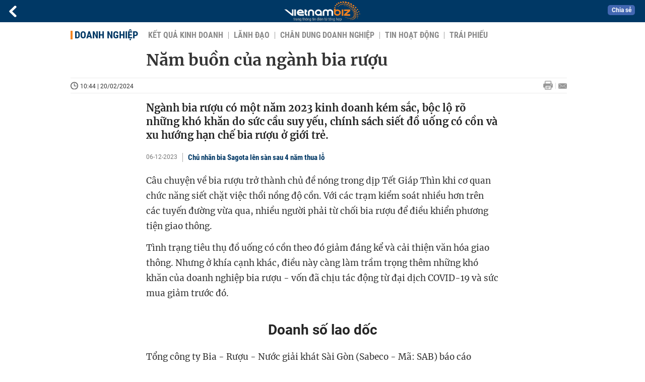

--- FILE ---
content_type: text/html; charset=utf-8
request_url: https://vietnambiz.vn/nam-buon-cua-nganh-bia-ruou-2024219152957411.htm
body_size: 31864
content:

<!DOCTYPE html>
<html lang="vi">
<head>
    <title>Năm buồn của ngành bia rượu</title>
    <meta charset="utf-8" />
    <meta name="viewport" content="width=device-width, initial-scale=1, maximum-scale=1, user-scalable=0, minimal-ui" />
    <meta http-equiv="Content-Language" content="vi" />
    <meta property="fb:app_id" content="3103388003239852">
<meta name="keywords" content="Sabeco, habeco, bia rượu, SAB" id="metakeywords" /> 
	<meta name="news_keywords" content="Sabeco, habeco, bia rượu, SAB" id="newskeywords" /> 
	<meta name="description" content="Ngành bia rượu có một năm 2023 kinh doanh kém sắc, bộc lộ rõ những khó khăn do sức cầu suy yếu, chính sách siết đồ uống có cồn và xu hướng hạn chế bia rượu ở giới trẻ." id="metaDes" /> 
	<meta name="Language" content="vi" /> 
	<meta name="distribution" content="Global" /> 
	<meta name="REVISIT-AFTER" content="1 DAYS" /> 
	<meta name="robots" content="index,follow" id="metaRobots" /> 
	<meta name="copyright" content="Copyright (c) by https://vietnambiz.vn/" /> 
	<meta name="RATING" content="GENERAL" /> 
	<meta name="GENERATOR" content="https://vietnambiz.vn/" /> 
	<meta name="author" content="VietnamBiz" /> 
	<meta property="og:type" content="Article" /> 
	<meta property="article:tag" content="Sabeco, habeco, bia rượu, SAB" /> 
	<meta property="og:title" content="Năm buồn của ngành bia rượu" /> 
	<meta property="og:description" content="Ngành bia rượu có một năm 2023 kinh doanh kém sắc, bộc lộ rõ những khó khăn do sức cầu suy yếu, chính sách siết đồ uống có cồn và xu hướng hạn chế bia rượu ở giới trẻ." /> 
	<meta property="og:image" content="https://cdn1.vietnambiz.vn/1881912202208555/images/2024/02/20/crawl-20240220104737154-20240220104737169-avatar-15x10-20240220104752969.jpg?width=600&height=315" /> 
	<meta property="og:image:width" content="600" /> 
	<meta property="og:image:height" content="315" /> 
	<meta property="og:url" content="https://vietnambiz.vn/nam-buon-cua-nganh-bia-ruou-2024219152957411.htm" /> 
	<meta property="article:section" content="Doanh Nghiệp" /> 
	<meta property="article:published_time" content="2024-02-20T10:44:00" /> 
	<meta property="article:modified_time" content="2024-02-20T10:44:00" /> 
	<meta name="pubdate" content="2024-02-20T10:44:00" /> 
	<meta name="lastmod" content="2024-02-20T10:44:00" /> 
	<meta property="og:site_name" content="vietnambiz" /> 
	<meta property="article:author" content="VietnamBiz" /> 
	<link rel="canonical" href="https://vietnambiz.vn/nam-buon-cua-nganh-bia-ruou-2024219152957411.htm" /> 
	
    <link href="/images/Biz1_32x32-01.png" rel="shortcut icon" type="image/png" />

    
					<link rel="preconnect" href="https://fonts.googleapis.com" />
					<link rel="preconnect" href="https://fonts.gstatic.com" crossorigin />
					<link href="https://fonts.googleapis.com/css2?family=Inter:ital,opsz,wght@0,14..32,100..900;1,14..32,100..900&family=Newsreader:ital,opsz,wght@0,6..72,200..800;1,6..72,200..800&display=swap" rel="stylesheet" />
					<link href="/plugins/fancybox/jquery.fancybox.min.css" rel="stylesheet" />
					<link href="/plugins/aos/aos.css" rel="stylesheet" />
					<link href="/plugins/jquery/ba/beforeafter.css" rel="stylesheet" />
					<link href="/dist/css/detail.css?v=lmIw_VoRpOHzuTxJbu5tIc6CUPr-v84-e4gWkT2D63I" rel="stylesheet" />
                

    <link href="/dist/css/plugins.min.css?v=xZj_dl57vwqsG9ouRAqlTIxgJ3VVEoALGLQ42y2D1Vk" rel="stylesheet" />
    <link href="/dist/css/site.min.css?v=p_NKbiZ1YEpfUqESHWN6sNJufbdeAAQ5cXSyC0rkfqU" rel="stylesheet" />

        <!-- Google tag (gtag.js) -->
        <script async src="https://www.googletagmanager.com/gtag/js?id=G-40WFXFP7MQ"></script>
        <script>
            window.dataLayer = window.dataLayer || [];
            function gtag() { dataLayer.push(arguments); }
            gtag('js', new Date());

            gtag('config', 'G-40WFXFP7MQ');
        </script>
        <!-- Global site tag (gtag.js) - Google Analytics -->
        <script async src="https://www.googletagmanager.com/gtag/js?id=UA-83194171-2"></script>
        <script>
            window.dataLayer = window.dataLayer || [];
            function gtag() { dataLayer.push(arguments); }
            gtag('js', new Date());

            gtag('config', 'UA-83194171-2');
        </script>
            <!-- ADS ASYNC -->
            <!-- Code Cắm header -->
            <script async src="https://static.amcdn.vn/tka/cdn.js" type="text/javascript"></script>
            <script>
                var arfAsync = arfAsync || [];
            </script>
            <script id="arf-core-js" onerror="window.arferrorload=true;" src="//media1.admicro.vn/cms/Arf.min.js" async></script>
            <script type="text/javascript">var _ADM_Channel = 'doanh-nghiep';</script>
        <script async src="https://fundingchoicesmessages.google.com/i/pub-4181597810933246?ers=1" nonce="XAJD8DzY6yXPzPWDq_k_nA"></script>
        <script nonce="XAJD8DzY6yXPzPWDq_k_nA">(function () { function signalGooglefcPresent() { if (!window.frames['googlefcPresent']) { if (document.body) { const iframe = document.createElement('iframe'); iframe.style = 'width: 0; height: 0; border: none; z-index: -1000; left: -1000px; top: -1000px;'; iframe.style.display = 'none'; iframe.name = 'googlefcPresent'; document.body.appendChild(iframe); } else { setTimeout(signalGooglefcPresent, 0); } } } signalGooglefcPresent(); })();</script>
        <script type="application/ld+json">
            {"@context":"https://schema.org","@type":"NewsArticle","headline":"Năm buồn của ngành bia rượu","description":"Ngành bia rượu có một năm 2023 kinh doanh kém sắc, bộc lộ rõ những khó khăn do sức cầu suy yếu, chính sách siết đồ uống có cồn và xu hướng hạn chế bia rượu ở giới trẻ.","url":"https://vietnambiz.vn/nam-buon-cua-nganh-bia-ruou-2024219152957411.htm","mainEntityOfPage":{"@type":"WebPage","@id":"https://vietnambiz.vn/nam-buon-cua-nganh-bia-ruou-2024219152957411.htm"},"publisher":{"@type":"Organization","name":"Trang Việt Nam Biz","logo":{"@type":"ImageObject","url":"https://cdn.vietnambiz.vn/logos/logo-600.png"}},"image":["https://cdn.vietnambiz.vn/1881912202208555/images/2024/02/20/crawl-20240220104737154-20240220104737169-avatar-15x10-20240220104752969.jpg?width=600"],"datePublished":"2024-02-20T10:44:34+00:00","dateModified":"2024-02-20T10:44:34+00:00","author":{"@type":"Person","name":"Huy Lê","url":"https://vietnambiz.vn"},"breadcrumb":{"@type":"BreadcrumbList","itemListElement":[{"@type":"ListItem","position":1,"item":{"@id":"https://vietnambiz.vn//doanh-nghiep.htm","name":"Doanh nghiệp"}},{"@type":"ListItem","position":2,"item":{"@id":"https://vietnambiz.vn/nam-buon-cua-nganh-bia-ruou-2024219152957411.htm","name":"Năm buồn của ngành bia rượu"}}]}};
        </script>
        <!-- Pushtimize: new version -->
        <script src="https://sdk.moneyoyo.com/v1/webpush.js?pid=wqE8-lVEeSm0I6KH0aMLGQ" async></script>
</head>
<body class="">

    <div id="fb-root"></div>
    <script async defer crossorigin="anonymous" src="https://connect.facebook.net/vi_VN/sdk.js#xfbml=1&amp;version=v12.0&amp;appId=3103388003239852&amp;autoLogAppEvents=1"></script>

    <div id="admwrapper">
            <div id="back-to-top" class="autopro-scrolltop"></div>
            <header class="using-scroll hidden-print">
                
<div class="header-top">
    <div class="w1000">
        <div class="float-left">
            <a class="logo-header" href="/" title="VietnamBiz"></a>
        </div>
        <!-- weather -->
        <div class="weather">
            <span id="_weather"></span> |
            <span id="_dateTime" data-value=""></span>
        </div>
        <a href="https://thuatngu.vietnambiz.vn/" class="logo-thuatngu">
            <img src="/images/logo-new-tnkt.png" alt=" Thuật ngữ VietnamBiz">
        </a>
    </div>
</div>
<div class="header-bottom">
    <div class="w1000">
        <div class="menu-container">
            <ul class="menu-main">
                <li class="icon-home menu-item">
                    <a class="home first hidearrow" href="/" title="Trang chủ" data-id="0"></a>
                </li>
                
                <li class="menu-item" data-id="3" data-url="thoi-su" data-ajaxcontent-trigger="mouseenter">
                    <a class="first" href="/thoi-su.htm" title="THỜI SỰ" data-id="3">
                        THỜI SỰ
                    </a>

                </li>
                <li class="menu-item" data-id="541" data-url="du-bao" data-ajaxcontent-trigger="mouseenter">
                    <a class="first" href="/du-bao.htm" title="DỰ BÁO" data-id="541">
                        DỰ BÁO
                    </a>

                </li>
                <li class="menu-item" data-id="11" data-url="hang-hoa" data-ajaxcontent-trigger="mouseenter">
                    <a class="first" href="/hang-hoa.htm" title="HÀNG HÓA" data-id="11">
                        HÀNG HÓA
                    </a>

                </li>
                <li class="menu-item" data-id="12" data-url="quoc-te" data-ajaxcontent-trigger="mouseenter">
                    <a class="first" href="/quoc-te.htm" title="QUỐC TẾ" data-id="12">
                        QUỐC TẾ
                    </a>

                </li>
                <li class="menu-item" data-id="32" data-url="tai-chinh" data-ajaxcontent-trigger="mouseenter">
                    <a class="first" href="/tai-chinh.htm" title="TÀI CHÍNH" data-id="32">
                        TÀI CHÍNH
                    </a>

                </li>
                <li class="menu-item" data-id="16" data-url="nha-dat" data-ajaxcontent-trigger="mouseenter">
                    <a class="first" href="/nha-dat.htm" title="NHÀ ĐẤT" data-id="16">
                        NHÀ ĐẤT
                    </a>

                </li>
                <li class="menu-item" data-id="13" data-url="chung-khoan" data-ajaxcontent-trigger="mouseenter">
                    <a class="first" href="/chung-khoan.htm" title="CHỨNG KHOÁN" data-id="13">
                        CHỨNG KHOÁN
                    </a>

                </li>
                <li class="menu-item" data-id="22" data-url="doanh-nghiep" data-ajaxcontent-trigger="mouseenter">
                    <a class="first" href="/doanh-nghiep.htm" title="DOANH NGHIỆP" data-id="22">
                        DOANH NGHIỆP
                    </a>

                </li>
                <li class="menu-item" data-id="33" data-url="kinh-doanh" data-ajaxcontent-trigger="mouseenter">
                    <a class="first" href="/kinh-doanh.htm" title="KINH DOANH" data-id="33">
                        KINH DOANH
                    </a>

                </li>
     
                <li class="not-hover menu-item">
                    <a class="" href="https://data.vietnambiz.vn/" target="_blank" title="DỮ LIỆU">DỮ LIỆU</a>
                </li>
            </ul>
            <div id="desktop-main-menu-expand" class="menu-expand">
                <div class="menu-expand-left"></div>
                <div class="menu-expand-right"></div>
            </div>
            <span class="arrow"></span>
        </div>
        <div class="search float-right">
            <input type="text" placeholder="Nhập nội dung tìm kiếm" id="txtSearch" />
            <img src="/images/btn-search-icon.png" title="Tìm kiếm" alt="Tìm kiếm" id="btnSearch" class="float-right" />
        </div>
        <div class="right clickable" data-trigger>
            <span class="icon icon-dot-nav" data-trigger-content>
                <span class="dot-1"></span>
                <span class="dot-2"></span>
                <span class="dot-3"></span>
            </span>
            <div class="popup">
                
        <div class="wrapper clearafter">
                <div class="col left">
                    <a data-invisible="false" data-id="3" href="/thoi-su.htm" class="title" title="Th&#x1EDD;i s&#x1EF1;">Thời sự</a>

                        <ul>
                                <li><a href="/thoi-su/vi-mo.htm" title="V&#x129; m&#xF4;" data-id="101">Vĩ mô</a></li>
                                <li><a href="/thoi-su/chinh-sach.htm" title="Ch&#xED;nh s&#xE1;ch" data-id="104">Chính sách</a></li>
                                <li><a href="/thoi-su/dau-tu.htm" title="&#x110;&#x1EA7;u t&#x1B0;" data-id="126">Đầu tư</a></li>
                                <li><a href="/thoi-su/nhan-su.htm" title="Nh&#xE2;n s&#x1EF1;" data-id="103">Nhân sự</a></li>
                        </ul>
                </div>
                <div class="col left">
                    <a data-invisible="false" data-id="11" href="/hang-hoa.htm" class="title" title="H&amp;#224;ng h&amp;#243;a">Hàng hóa</a>

                        <ul>
                                <li><a href="/hang-hoa/nang-luong.htm" title="N&#x103;ng l&#x1B0;&#x1EE3;ng" data-id="105">Năng lượng</a></li>
                                <li><a href="/hang-hoa/nguyen-lieu.htm" title="Nguy&#xEA;n li&#x1EC7;u" data-id="106">Nguyên liệu</a></li>
                                <li><a href="/hang-hoa/vang.htm" title="V&#xE0;ng" data-id="107">Vàng</a></li>
                                <li><a href="/hang-hoa/nong-san.htm" title="N&#xF4;ng s&#x1EA3;n" data-id="108">Nông sản</a></li>
                                <li><a href="/hang-hoa/bao-cao-nganh-hang.htm" title="B&#xE1;o c&#xE1;o ng&#xE0;nh h&#xE0;ng" data-id="144">Báo cáo ngành hàng</a></li>
                        </ul>
                </div>
                <div class="col left">
                    <a data-invisible="false" data-id="32" href="/tai-chinh.htm" class="title" title="T&amp;#224;i ch&amp;#237;nh">Tài chính</a>

                        <ul>
                                <li><a href="/tai-chinh/ngan-hang.htm" title="Ng&#xE2;n h&#xE0;ng" data-id="127">Ngân hàng</a></li>
                                <li><a href="/tai-chinh/tai-san-ma-hoa.htm" title="T&#xE0;i s&#x1EA3;n m&#xE3; ho&#xE1;" data-id="128">Tài sản mã hoá</a></li>
                                <li><a href="/tai-chinh/bao-hiem.htm" title="B&#x1EA3;o hi&#x1EC3;m" data-id="129">Bảo hiểm</a></li>
                                <li><a href="/tai-chinh/ty-gia.htm" title="T&#x1EF7; gi&#xE1;" data-id="130">Tỷ giá</a></li>
                                <li><a href="/tai-chinh/phi-tien-mat.htm" title="Phi ti&#x1EC1;n m&#x1EB7;t" data-id="526">Phi tiền mặt</a></li>
                                <li><a href="/tai-chinh/tai-chinh-tieu-dung.htm" title="T&#xE0;i ch&#xED;nh ti&#xEA;u d&#xF9;ng" data-id="131">Tài chính tiêu dùng</a></li>
                        </ul>
                </div>
                <div class="col left">
                    <a data-invisible="false" data-id="16" href="/nha-dat.htm" class="title" title="Nh&amp;#224; &#x111;&#x1EA5;t">Nhà đất</a>

                        <ul>
                                <li><a href="/nha-dat/thi-truong.htm" title="Th&#x1ECB; tr&#x1B0;&#x1EDD;ng" data-id="123">Thị trường</a></li>
                                <li><a href="/nha-dat/du-an.htm" title="D&#x1EF1; &#xE1;n" data-id="124">Dự án</a></li>
                                <li><a href="/nha-dat/quy-hoach.htm" title="Quy ho&#x1EA1;ch" data-id="132">Quy hoạch</a></li>
                                <li><a href="/nha-dat/chu-dau-tu.htm" title="Ch&#x1EE7; &#x111;&#x1EA7;u t&#x1B0;" data-id="517">Chủ đầu tư</a></li>
                        </ul>
                </div>
                <div class="col left">
                    <a data-invisible="false" data-id="13" href="/chung-khoan.htm" class="title" title="Ch&#x1EE9;ng kho&amp;#225;n">Chứng khoán</a>

                        <ul>
                                <li><a href="/chung-khoan/thi-truong.htm" title="Th&#x1ECB; tr&#x1B0;&#x1EDD;ng" data-id="115">Thị trường</a></li>
                                <li><a href="/chung-khoan/giao-dich-lon.htm" title="Giao d&#x1ECB;ch l&#x1EDB;n" data-id="116">Giao dịch lớn</a></li>
                                <li><a href="/chung-khoan/ipo-niem-yet.htm" title="IPO - Ni&#xEA;m y&#x1EBF;t" data-id="117">IPO - Niêm yết</a></li>
                                <li><a href="/chung-khoan/kien-thuc.htm" title="Ki&#x1EBF;n th&#x1EE9;c" data-id="118">Kiến thức</a></li>
                        </ul>
                </div>
                <div class="col left">
                    <a data-invisible="false" data-id="22" href="/doanh-nghiep.htm" class="title" title="Doanh nghi&#x1EC7;p">Doanh nghiệp</a>

                        <ul>
                                <li><a href="/doanh-nghiep/ket-qua-kinh-doanh.htm" title="K&#x1EBF;t qu&#x1EA3; kinh doanh" data-id="119">Kết quả kinh doanh</a></li>
                                <li><a href="/doanh-nghiep/lanh-dao.htm" title="L&#xE3;nh &#x111;&#x1EA1;o" data-id="120">Lãnh đạo</a></li>
                                <li><a href="/doanh-nghiep/chan-dung-doanh-nghiep.htm" title="Ch&#xE2;n dung Doanh nghi&#x1EC7;p" data-id="122">Chân dung Doanh nghiệp</a></li>
                                <li><a href="/doanh-nghiep/tin-hoat-dong.htm" title="Tin ho&#x1EA1;t &#x111;&#x1ED9;ng" data-id="134">Tin hoạt động</a></li>
                                <li><a href="/doanh-nghiep/trai-phieu.htm" title="Tr&#xE1;i phi&#x1EBF;u" data-id="544">Trái phiếu</a></li>
                        </ul>
                </div>
                <div class="col left">
                    <a data-invisible="false" data-id="33" href="/kinh-doanh.htm" class="title" title="Kinh doanh">Kinh doanh</a>

                        <ul>
                                <li><a href="/kinh-doanh/startup.htm" title="Startup" data-id="139">Startup</a></li>
                                <li><a href="/kinh-doanh/cau-chuyen-kinh-doanh.htm" title="C&#xE2;u chuy&#x1EC7;n kinh doanh" data-id="140">Câu chuyện kinh doanh</a></li>
                                <li><a href="/kinh-doanh/kinh-doanh-so.htm" title="Kinh doanh s&#x1ED1;" data-id="523">Kinh doanh số</a></li>
                                <li><a href="/kinh-doanh/doanh-nhan.htm" title="Doanh nh&#xE2;n" data-id="141">Doanh nhân</a></li>
                                <li><a href="/kinh-doanh/chuoi-ban-le.htm" title="Chu&#x1ED7;i - B&#xE1;n l&#x1EBB;" data-id="524">Chuỗi - Bán lẻ</a></li>
                                <li><a href="/kinh-doanh/xe.htm" title="Xe" data-id="125">Xe</a></li>
                        </ul>
                </div>
        </div>

<div class="clearfix"></div>
<div class="newline">
    <div class="newlink">
        <a href="/emagazine.htm" rel="nofollow" class="view-emag" title="eMagazine"></a>
        <a href="/infographic.htm" rel="nofollow" class="view-photo" title="Infographic"></a>
        <a href="/photostory.htm" rel="nofollow" class="view-info" title="Photostory"></a>
        <a href="https://thuatngu.vietnambiz.vn/" rel="nofollow" class="view-thuatngu" title="Thuật ngữ kinh tế"></a>
    </div>
</div>                 
            </div>
        </div>
    </div>
    <div class="clearfix"></div>
</div> 
            </header>

        <!-- ads -->
            <div class="w1000">
                <div class="vnbiz-topbanner">
                        <div>
        <zone id="jsec9wly"></zone>
        <script>
            arfAsync.push("jsec9wly");
        </script>
    </div>

                </div>
            </div>

        
				<input type="hidden" value="13461,108,1038,11165" />
				<div id="vnb-post-detail-page" data-zoneparentid="22">
            <div class="detail-special" data-type="28">
                
    <nav>
        <div class="wrapper clearafter">
            <a href="/" title="Trang chủ" class="sp-back-to-site"></a>
            <div class="float-right info-story-fb vnbcbcbsw-social">
                <div class="fbLikeWrap">
                    <div class="fb-like" data-href="https://vietnambiz.vn/nam-buon-cua-nganh-bia-ruou-2024219152957411.htm" data-width="" data-layout="button_count" data-action="like" data-size="small" data-share="false"></div>
                </div>
                <a onclick="VNBiz.fn.shareClick('https://vietnambiz.vn/nam-buon-cua-nganh-bia-ruou-2024219152957411.htm');" href="javascript:;" class="kbwcs-fb" rel="nofollow">
                    <span class="textshare">Chia s&#x1EBB;</span>
                    <span class="kbwcs-number fr item-fb" rel="https://vietnambiz.vn/nam-buon-cua-nganh-bia-ruou-2024219152957411.htm"></span>
                </a>
            </div>
            <div class="clearfix"></div>
        </div>
        <div class="nav_icon">
            <a href="javascript:;" rel="nofollow" class="icon minimagazine"></a>
        </div>
    </nav>

            </div>
            <div class="infographic-photostory-wrapper">
                <div class="infographic-photostory" data-page="minimagazine">
                    
            <span class="title-pagecate">
                <a data-role="cate-name" href="/doanh-nghiep.htm" title="Doanh nghi&#x1EC7;p">Doanh nghiệp</a>
            </span>
        <ul class="list-cate">
                <li>
                    <a data-id="119" href="/doanh-nghiep/ket-qua-kinh-doanh.htm" title="K&#x1EBF;t qu&#x1EA3; kinh doanh" class="">
                        K&#x1EBF;t qu&#x1EA3; kinh doanh
                    </a>
                </li>
                <li>
                    <a data-id="120" href="/doanh-nghiep/lanh-dao.htm" title="L&amp;#227;nh &#x111;&#x1EA1;o" class="">
                        L&#xE3;nh &#x111;&#x1EA1;o
                    </a>
                </li>
                <li>
                    <a data-id="122" href="/doanh-nghiep/chan-dung-doanh-nghiep.htm" title="Ch&amp;#226;n dung Doanh nghi&#x1EC7;p" class="">
                        Ch&#xE2;n dung Doanh nghi&#x1EC7;p
                    </a>
                </li>
                <li>
                    <a data-id="134" href="/doanh-nghiep/tin-hoat-dong.htm" title="Tin ho&#x1EA1;t &#x111;&#x1ED9;ng" class="">
                        Tin ho&#x1EA1;t &#x111;&#x1ED9;ng
                    </a>
                </li>
                <li>
                    <a data-id="544" href="/doanh-nghiep/trai-phieu.htm" title="Tr&amp;#225;i phi&#x1EBF;u" class="">
                        Tr&#xE1;i phi&#x1EBF;u
                    </a>
                </li>
        </ul>
        <div class="clearfix"></div>
    <div class="flex">
        <div class="vnb-body">
            <div class="post-body-content" data-role="body">


                <div class="titledetail">
                    <h1 class="vnbcb-title" data-role="title">Năm buồn của ngành bia rượu</h1>
                </div>

                <div class="vnbcb-author">
                    <div class="vnbcbc-top-social">
                        
<div class="vnbcbcbsw-social clearfix">
    <span class="vnbcba-time time-detail">
        <span class="vnbcbat-data" title="10:44 | 20/02/2024" data-role="publishdate">10:44 | 20/02/2024</span>
    </span>
    <div class="fbLikeWrap mt-1">
        <div class="fb-like" data-href="https://vietnambiz.vn/nam-buon-cua-nganh-bia-ruou-2024219152957411.htm" data-width="" data-layout="button_count" data-action="like" data-size="small" data-share="false"></div>
    </div>
    <a onclick="VNBiz.fn.shareClick('https://vietnambiz.vn/nam-buon-cua-nganh-bia-ruou-2024219152957411.htm');" href="javascript:;" class="kbwcs-fb mt-1" rel="nofollow">
        <span class="textshare">Chia sẻ</span>
        <span class="kbwcs-number fr item-fb" rel="https://vietnambiz.vn/nam-buon-cua-nganh-bia-ruou-2024219152957411.htm"></span>
    </a>
        <a rel="nofollow" class="float-right mail-icon" href="mailto:?subject=[vietnambiz.vn] N&#x103;m bu&#x1ED3;n c&#x1EE7;a ng&#xE0;nh bia r&#x1B0;&#x1EE3;u&amp;body=https://vietnambiz.vn/nam-buon-cua-nganh-bia-ruou-2024219152957411.htm%0D%0ANg&amp;#224;nh bia r&#x1B0;&#x1EE3;u c&amp;#243; m&#x1ED9;t n&#x103;m 2023 kinh doanh k&amp;#233;m s&#x1EAF;c, b&#x1ED9;c l&#x1ED9; r&amp;#245; nh&#x1EEF;ng kh&amp;#243; kh&#x103;n do s&#x1EE9;c c&#x1EA7;u suy y&#x1EBF;u, ch&amp;#237;nh s&amp;#225;ch si&#x1EBF;t &#x111;&#x1ED3; u&#x1ED1;ng c&amp;#243; c&#x1ED3;n v&amp;#224; xu h&#x1B0;&#x1EDB;ng h&#x1EA1;n ch&#x1EBF; bia r&#x1B0;&#x1EE3;u &#x1EDF; gi&#x1EDB;i tr&#x1EBB;." title="Gửi email"></a>
        <a href="/nam-buon-cua-nganh-bia-ruou-2024219152957411-print.htm" title="In bài viết" class="print-icon float-right" rel="nofollow" target="_blank"></a>
</div>

                    </div>
                </div>


                <div class="vnbcb-content flex">

                    <div class="flex-1 article-body-content">
                        <div class="vnbcbc-sapo" data-role="sapo">
                            Ngành bia rượu có một năm 2023 kinh doanh kém sắc, bộc lộ rõ những khó khăn do sức cầu suy yếu, chính sách siết đồ uống có cồn và xu hướng hạn chế bia rượu ở giới trẻ.
                        </div>

                        

                        <div class="vnbbc-relate relations">
                            
            <div class="vnbbcru-li">
                <span class="relate-time">06-12-2023</span>
                <a class="vnbcbcrl-link show-popup visit-popup" data-newsid="2023125223123323" href="/chu-nhan-bia-sagota-len-san-sau-4-nam-thua-lo-2023125223123323.htm" title="Ch&#x1EE7; nh&amp;#227;n bia Sagota l&amp;#234;n s&amp;#224;n sau 4 n&#x103;m thua l&#x1ED7;">Chủ nhãn bia Sagota lên sàn sau 4 năm thua lỗ</a>
            </div>

                        </div>

                        <div class="vnbcbc-body vceditor-content" data-role="content">
                            <p>Câu chuyện về bia rượu trở thành chủ đề nóng trong dịp Tết Giáp Thìn khi cơ <!--StartFragment-->quan chức năng siết chặt việc thổi nồng độ cồn. Với các trạm kiểm soát nhiều hơn trên các tuyến đường vừa qua, nhiều người phải từ chối bia rượu để điều khiển phương tiện giao thông. </p>
<p>Tình trạng tiêu thụ đồ uống có cồn theo đó giảm đáng kể và cải thiện văn hóa giao thông. Nhưng ở khía cạnh khác, điều này càng làm trầm trọng thêm những khó khăn của doanh nghiệp bia rượu - vốn đã chịu tác động từ đại dịch COVID-19 và sức mua giảm trước đó. </p>
<h2 style="text-align: center;">Doanh số lao dốc</h2>
<p>Tổng công ty Bia - Rượu - Nước giải khát Sài Gòn (Sabeco - Mã: SAB) báo cáo doanh thu năm 2023 giảm gần 13% về dưới mức 30.500 tỷ đồng. Nếu bỏ qua giai đoạn 2020-2021 bởi đại địch, doanh số của hãng bia này rơi về mức thấp nhất từ năm 2016. </p>
<p>Doanh nghiệp cải tổ nhiều hoạt động và thắt <!--StartFragment-->lưng buộc bụng để giảm một loạt chi phí hoạt động, bao gồm giảm đáng kể chi phí <!--StartFragment-->quảng cáo khuyến mãi. Dù vậy, lợi nhuận vẫn giảm sâu 23% so với mức cao kỷ lục<!--EndFragment--> về <!--StartFragment-->4.255 tỷ đồng.</p>
<div class="VnBizPreviewMode align-center-overflow alignCenterOverflow" contenteditable="false" data-id="simpleimage_202402201026461" data-type="simpleimage">
<figure class="image" data-border-width="1" data-border-color="#c82121" data-zoom="false" data-border="false"><img src="https://cdn.vietnambiz.vn/1881912202208555/images/2024/02/20/bia-2-20240220102644331.png?width=1000" alt="" data-original="https://cdn.vietnambiz.vn/1881912202208555/images/2024/02/20/bia-2-20240220102644331.png" data-mobile-url="https://cdn.vietnambiz.vn/1881912202208555/images/2024/02/20/bia-2-20240220102644331.png?width=1000" data-width="700">
<figcaption class="PhotoCMS_Caption">
<p class="show-placeholder" contenteditable="true" data-placeholder="[Nhập chú thích ảnh]"> Nguồn: <em>HL tổng hợp. </em></p>
</figcaption>
</figure>
</div>
<p><!--EndFragment-->Với kết quả này, nhà sản xuất bia lớn nhất Việt Nam không hoàn thành kế hoạch tham vọng đề ra hồi đầu năm, khi chỉ thực hiện gần 76% kế hoạch doanh thu và 73% chỉ tiêu lợi nhuận năm.<!--EndFragment--> </p>
<p>Lãnh đạo Sabeco lý giải do <!--StartFragment-->sự cạnh tranh gay gắt, nhu cầu tiêu dùng giảm bởi kinh tế trong nước suy thoái, cùng với việc thực hiện chặt chẽ Nghị định 100 về kiểm soát nồng độ cồn tham gia giao thông và chi phí đầu vào cao. </p>
<p>Tổng công ty <!--StartFragment--> <!--StartFragment-->Bia - Rượu - Nước giải khát Hà Nội (Habeco - Mã: BHN) cũng trong tình trạng tương tự. Doanh thu năm ngoái giảm 8% về dưới mốc 7.800 tỷ đồng, là con số thấp nhất kể từ năm 2015 nếu loại trừ giai đoạn Covid-19.</p>
<p>Hãng bia hoạt động chính ở miền Bắc cũng đẩy mạnh cắt giảm nhiều chi phí trong bối cảnh khó khăn, chẳng hạn tiền chi cho quảng cáo và khuyến mại giảm 17% so với cùng kỳ xuống 580 tỷ đồng. Dù vậy, lợi nhuận sau thuế vẫn giảm hơn 29% về mức 355 tỷ đồng. <!--EndFragment--> </p>
<p>Lãnh đạo <!--StartFragment-->Habeco nói rằng doanh thu bán hàng giảm do sự canh tranh ngày càng gay gắt trên thị trường bia, xu hướng tiêu dùng của người dân giảm trong bối cảnh kinh tế còn nhiều biến động và việc tăng cường kiểm soát nồng độ cồn vào những tháng cuối năm 2023. <!--EndFragment--> </p>
<p>Công ty Cổ phần Rượu và Nước giải khát Hà Nội (Halico - Mã: HNR) nối tiếp chuỗi kinh doanh bết bát với 27 quý thua lỗ liên tiếp và đã lỗ lũy kế gần 460 tỷ đồng. Doanh thu cả năm cũng chỉ nhỉnh hơn 100 tỷ đồng, mức thấp nhất kể từ khi lên sàn chứng khoán.</p>
<h2 style="text-align: center;">Sức cầu vẫn yếu</h2>
<p><!--StartFragment--></p>
<p>Theo một báo cáo của <!--StartFragment-->Chứng khoán Bảo Việt (BVSC), tiêu thụ <!--StartFragment-->bia chưa có dấu hiệu phục hồi. Doanh thu năm 2023 của các doanh nghiệp trong ngành giảm 11% từ <!--StartFragment-->mức hơn 55.000 tỷ<!--EndFragment--> về còn <!--StartFragment-->45.000 tỷ đồng. Lợi nhuận sau thuế lao dốc mạnh hơn về chưa tới 5.100 tỷ đồng, giảm 23% so với cùng kỳ. </p>
<p>Ngoài lực cầu yếu, thị trường bia còn đang chuyển dịch từ phân khúc cận cao cấp xuống phổ thông trong bối cảnh kinh tế khó khăn. BVSC nhận thấy Sabeco với sức mạnh vượt trội trong phân khúc phổ thông (với các dòng sản phẩm Lager, Export, 333, Lạc Việt…) đã ghi nhận sụt giảm về doanh số ít hơn Heineken khi đối thủ phụ thuộc nhiều vào thương hiệu Tiger thuộc phân khúc cận cao cấp.<!--EndFragment--> </p>
<p>Theo Kantar, tâm lý người tiêu dùng có cải thiện nhẹ nhưng vẫn ở trạng thái thận trọng, qua đó các hộ gia đình tiếp tục cẩn trọng trong quản lý chi tiêu, cắt giảm các hoạt động ăn uống và giải trí ở bên ngoài.  <!--EndFragment--> </p>
<div class="VnBizPreviewMode align-center" contenteditable="false" data-id="simpleimage_20240220094140197" data-type="simpleimage">
<figure class="image" data-border-width="1" data-border-color="#c82121" data-zoom="false" data-border="false"><img src="https://cdn.vietnambiz.vn/1881912202208555/images/2024/02/20/bia-1-20240220094137686.png" alt="" data-original="https://cdn.vietnambiz.vn/1881912202208555/images/2024/02/20/bia-1-20240220094137686.png" data-mobile-url="https://cdn.vietnambiz.vn/1881912202208555/images/2024/02/20/bia-1-20240220094137686.png" data-width="640">
<figcaption class="PhotoCMS_Caption">
<p class="show-placeholder" contenteditable="true" data-placeholder="[Nhập chú thích ảnh]"> Doanh thu và lợi nhuận ngành bia xuống thấp. Nguồn: <em>BVSC. </em></p>
</figcaption>
</figure>
</div>
<p>Theo báo cáo của Chứng khoán Funan, rủi ro quan trọng của ngành bia là sức cầu chưa có tín hiệu cải thiện bởi người dân có xu hướng thắt chặt chi tiêu, đặc biệt với những mặt hàng không thiết yếu như bia, rượu. </p>
<p>Chi tiêu cho rượu bia giảm không chỉ là câu chuyện khó khăn nền kinh tế mà còn là xu hướng tất yếu tương lai, bởi các mặt hàng đồ uống không tốt cho sức khỏe sẽ bị giảm dần chi tiêu và chính sách pháp luật hạn chế người dân tiêu thụ đồ uống có cồn.</p>
<p>Không chỉ ở Việt Nam mà giảm đồ uống có cồn cũng là xu hướng chung trên thế giới. <!--StartFragment-->Theo Forbes, thế hệ Gen Z uống rượu bia ít hơn 20% so với thế hệ Millenials và việc ngày càng nhiều người tiêu dùng chú trọng đến sức khỏe khiến nhu cầu tiệu thụ đồ uống có cồn giảm mạnh.  <!--EndFragment-->  </p>
<p>Trong khi đó, đồ uống không cồn được dự báo tăng 25% trong giai đoạn 2022-2026 khi các hãng rượu bia buộc phải chuyển hướng kinh doanh. <!--EndFragment--></p>
<p>Ban lãnh đạo Sabeco thừa nhận Nghị định 100 có tác động tiêu cực đến sản lượng bán bia, song không kỳ vọng sẽ có sự thay đổi cơ cấu về khả năng tiêu thụ bia bình quân đầu người trong trung và dài hạn.</p>
<p>Hãng bia này vẫn bày tỏ quan điểm tích cực về dài hạn do thị trường Việt Nam còn trẻ và năng động, thị trường bia chiếm ưu thế về tiêu thụ thức uống có cồn. Sabeco cũng chưa nhận thấy sự thay đổi đáng kể trong hành vi tiêu dùng từ bia sang các sản phẩm thay thế như rượu và bia không cồn.  </p>
<!--EndFragment--><!--EndFragment--><!--StartFragment-->
<p>Không chỉ ở đầu ra, ngành bia còn đối mặt với thế khó ở giá cả nguyên liệu đầu vào tăng mạnh. Sắp tới, nếu Luật Thuế tiêu thụ đặc biệt sửa đổi được triển khai, trong đó có nội dung thay đổi phương pháp tính và điều chỉnh thuế suất với rượu và bia, tình hình của các doanh nghiệp dự báo càng gặp khó.</p>
<p>Với ngành bia, mức thuế tiêu thụ đặc biệt dự kiến tăng ít nhất 10% trên giá bán sản phẩm theo khuyến nghị của Tổ chức Y tế Thế giới (WHO), nhằm hạn chế tiêu dùng, bảo vệ sức khỏe người dân và điều tiết tăng thu ngân sách nhà nước.<!--EndFragment-->  </p>
<p><!--StartFragment-->Năm 2022, Việt Nam xếp thứ 2 khu vực Đông Nam Á và thứ 3 châu Á về tiêu thụ bình quân rượu bia/người. Mức tiêu thụ rượu bia tính theo lít cồn nguyên chất bình quân đầu người mỗi năm là 8,3 lít, tương đương một người uống khoảng 170 lít bia mỗi năm. </p>
<!--EndFragment-->
                        </div>

                        

                        <div class="clearfix"></div>
                        <div class="special-relate-news-container">
                            
                <div class="vnbcbc-relate-box clearfix">
                    <a data-newsid="202421821365124" href="/buc-tranh-trai-chieu-cua-doanh-nghiep-cang-bien-202421821365124.htm" title="B&#x1EE9;c tranh tr&amp;#225;i chi&#x1EC1;u c&#x1EE7;a doanh nghi&#x1EC7;p c&#x1EA3;ng bi&#x1EC3;n" class="vnbcbcrl-link">Bức tranh trái chiều của doanh nghiệp cảng biển</a>
                    <a data-newsid="202421821365124" href="/buc-tranh-trai-chieu-cua-doanh-nghiep-cang-bien-202421821365124.htm" title="B&#x1EE9;c tranh tr&amp;#225;i chi&#x1EC1;u c&#x1EE7;a doanh nghi&#x1EC7;p c&#x1EA3;ng bi&#x1EC3;n" class="img257x172">
                        <img src="https://cdn.vietnambiz.vn/1881912202208555/images/2024/02/18/chp31123-20240218205148802-avatar-15x10-20240218213650187.jpg?width=257&amp;height=172" title="B&#x1EE9;c tranh tr&amp;#225;i chi&#x1EC1;u c&#x1EE7;a doanh nghi&#x1EC7;p c&#x1EA3;ng bi&#x1EC3;n" class="img257x172" alt="Bức tranh trái chiều của doanh nghiệp cảng biển" />
                    </a>
                </div>
                <div class="vnbcbc-relate-box clearfix">
                    <span class="relate-time">19-02-2024</span>
                    <div class="content">
                        <a data-newsid="202421915213682" href="/xay-dung-hoa-binh-trung-thau-5-du-an-tai-chau-phi-202421915213682.htm" title="X&amp;#226;y d&#x1EF1;ng H&amp;#242;a B&amp;#236;nh tr&amp;#250;ng th&#x1EA7;u 5 d&#x1EF1; &amp;#225;n t&#x1EA1;i ch&amp;#226;u Phi" class="vnbcbcrl-link">Xây dựng Hòa Bình trúng thầu 5 dự án tại châu Phi</a>
                    </div>
                </div>
                <div class="vnbcbc-relate-box clearfix">
                    <span class="relate-time">19-02-2024</span>
                    <div class="content">
                        <a data-newsid="2024219111136172" href="/trungnam-group-bi-cuong-che-thue-2024219111136172.htm" title="Trungnam Group b&#x1ECB; c&#x1B0;&#x1EE1;ng ch&#x1EBF; thu&#x1EBF;" class="vnbcbcrl-link">Trungnam Group bị cưỡng chế thuế</a>
                    </div>
                </div>

                        </div>

                        <p class="author" data-role="author">
                            Huy L&#xEA;
                        </p>
                        <div class="bottom-info clearfix">
                            
    <div class="link-source-wrapper clearfix">
        <div class="link-source-name">
            Theo <span class="link-source-text-name" data-role="source">Doanh Nghi&#x1EC7;p &amp; Kinh Doanh</span>
            <svg width="10" height="10" viewBox="0 0 10 10" fill="none" xmlns="http://www.w3.org/2000/svg">
                <path fill-rule="evenodd" clip-rule="evenodd" d="M2.5 2.08333C2.38949 2.08333 2.28351 2.12723 2.20537 2.20537C2.12723 2.28351 2.08333 2.38949 2.08333 2.5V8.33333C2.08333 8.44384 2.12723 8.54982 2.20537 8.62796C2.28351 8.7061 2.38949 8.75 2.5 8.75H7.5C7.61051 8.75 7.71649 8.7061 7.79463 8.62796C7.87277 8.54982 7.91667 8.44384 7.91667 8.33333V2.5C7.91667 2.38949 7.87277 2.28351 7.79463 2.20537C7.71649 2.12723 7.61051 2.08333 7.5 2.08333H6.66667C6.43655 2.08333 6.25 1.89679 6.25 1.66667C6.25 1.43655 6.43655 1.25 6.66667 1.25H7.5C7.83152 1.25 8.14946 1.3817 8.38388 1.61612C8.6183 1.85054 8.75 2.16848 8.75 2.5V8.33333C8.75 8.66485 8.6183 8.9828 8.38388 9.21722C8.14946 9.45164 7.83152 9.58333 7.5 9.58333H2.5C2.16848 9.58333 1.85054 9.45164 1.61612 9.21722C1.3817 8.9828 1.25 8.66485 1.25 8.33333V2.5C1.25 2.16848 1.3817 1.85054 1.61612 1.61612C1.85054 1.3817 2.16848 1.25 2.5 1.25H3.33333C3.56345 1.25 3.75 1.43655 3.75 1.66667C3.75 1.89679 3.56345 2.08333 3.33333 2.08333H2.5Z" fill="black"></path>
                <path fill-rule="evenodd" clip-rule="evenodd" d="M2.91666 1.25C2.91666 0.789762 3.28976 0.416667 3.75 0.416667H6.25C6.71023 0.416667 7.08333 0.789762 7.08333 1.25V2.08333C7.08333 2.54357 6.71023 2.91667 6.25 2.91667H3.75C3.28976 2.91667 2.91666 2.54357 2.91666 2.08333V1.25ZM6.25 1.25H3.75V2.08333H6.25V1.25Z" fill="black"></path>
            </svg>
            <input type="text" value="https://doanhnghiepkinhdoanh.doanhnhanvn.vn/nam-buon-cua-nganh-bia-ruou-422024219152957411.htm" id="hdSourceLink" class="hdSourceLink" />
            <span id="btnCopy" class="copylink">Copy link</span>
        </div>
        <div class="link-source-detail">
            <div class="link-source-detail-title">Link bài gốc</div>
            <div class="link-source-full">https://doanhnghiepkinhdoanh.doanhnhanvn.vn/nam-buon-cua-nganh-bia-ruou-422024219152957411.htm</div>
            <div class="arrow-down"></div>
        </div>
    </div>

                        </div>
                    </div>
                </div>
            </div>

            <div class="clearfix"></div>
            <div class="vnbcbc-bottom-social vnbcb-author bottom">
                
<div class="vnbcbcbsw-social clearfix">
    <span class="title-pagecate">
        <a data-role="cate-name" href="/doanh-nghiep.htm">Doanh nghiệp</a>
    </span>
    <div class="fb-bottom">
        <div class="fbLikeWrap mt-1">
            <div class="fb-like" data-href="https://vietnambiz.vn/nam-buon-cua-nganh-bia-ruou-2024219152957411.htm" data-width="" data-layout="button_count" data-action="like" data-size="small" data-share="false"></div>
        </div>
        <a onclick="VNBiz.fn.shareClick('https://vietnambiz.vn/nam-buon-cua-nganh-bia-ruou-2024219152957411.htm');" href="javascript:;" class="kbwcs-fb mt-1" rel="nofollow">
            <span class="textshare">Chia sẻ</span>
            <span class="kbwcs-number item-fb" rel="/nam-buon-cua-nganh-bia-ruou-2024219152957411.htm"></span>
        </a>
            <a rel="nofollow" class="float-right mail-icon" href="mailto:?subject=[vietnambiz.vn] N&#x103;m bu&#x1ED3;n c&#x1EE7;a ng&#xE0;nh bia r&#x1B0;&#x1EE3;u&amp;body=%0D%0ANg&amp;#224;nh bia r&#x1B0;&#x1EE3;u c&amp;#243; m&#x1ED9;t n&#x103;m 2023 kinh doanh k&amp;#233;m s&#x1EAF;c, b&#x1ED9;c l&#x1ED9; r&amp;#245; nh&#x1EEF;ng kh&amp;#243; kh&#x103;n do s&#x1EE9;c c&#x1EA7;u suy y&#x1EBF;u, ch&amp;#237;nh s&amp;#225;ch si&#x1EBF;t &#x111;&#x1ED3; u&#x1ED1;ng c&amp;#243; c&#x1ED3;n v&amp;#224; xu h&#x1B0;&#x1EDB;ng h&#x1EA1;n ch&#x1EBF; bia r&#x1B0;&#x1EE3;u &#x1EDF; gi&#x1EDB;i tr&#x1EBB;." title="Gửi email"></a>
            <a href="/nam-buon-cua-nganh-bia-ruou-2024219152957411-print.htm" title="In bài viết" class="print-icon float-right" rel="nofollow" target="_blank"></a>
    </div>
</div>


            </div>

            <div class="special-footer-detail clearfix">
                <div class="stream-bottom">

        <div class="tag-and-ads mt-15">
            <div class="box-tag-detail">
                <span class="icon-tags"></span>
                <span class="title-tag">TAG:</span>
                <div class="vnbcbcbs-tags">
                    <ul class="vnbcbcbst-ul">
                            <li class="afcbcbstu-li">
                                <a itemprop="keywords" class="afcbcbstul-link" href="/sabeco.html" title="Sabeco">Sabeco</a>
                            </li>
                            <li class="afcbcbstu-li">
                                <a itemprop="keywords" class="afcbcbstul-link" href="/habeco.html" title="habeco">habeco</a>
                            </li>
                            <li class="afcbcbstu-li">
                                <a itemprop="keywords" class="afcbcbstul-link" href="/bia-ruou.html" title="bia r&#x1B0;&#x1EE3;u">bia r&#x1B0;&#x1EE3;u</a>
                            </li>
                            <li class="afcbcbstu-li">
                                <a itemprop="keywords" class="afcbcbstul-link" href="/sab.html" title="SAB">SAB</a>
                            </li>
                    </ul>
                </div>
            </div>
        </div>


    <div id="box-same-topic" class="box-same-topic clearfix" data-id="2024219152957411" data-url="VNBiz.Models.Zone" data-topic="413">
        <h3 class="title-box gray">Cùng chủ đề</h3>
        <div class="content">
                <div class="box-first">
                    <a href="/chu-de/kqkd-nam-2023-413.htm" class="first img283x283"><img src="https://cdn.vietnambiz.vn/1881912202208555/images/2024/01/07/1-386--dtck-20240107075520538.jpeg?width=283&height=283" alt="Kết quả kinh doanh năm 2023" /></a><a href="/chu-de/kqkd-nam-2023-413.htm" title="Kết quả kinh doanh năm 2023" class="title">Kết quả kinh doanh năm 2023</a>
                </div>
                <div class="news swiper-container">
                    <div class="list-news swiper-wrapper"><div class="swiper-slide item">  <a href="/cong-ty-nang-luong-cua-bamboo-capital-kinh-doanh-ra-sao-nam-2023-202431585838991.htm" title="Công ty năng lượng của Bamboo Capital kinh doanh ra sao năm 2023?" class="img120x80 show-popup visit-popup">      <img class="img120x80" alt="Công ty năng lượng của Bamboo Capital kinh doanh ra sao năm 2023?" src="https://cdn.vietnambiz.vn/1881912202208555/images/2024/03/15/crawl-20240315085730605-20240315085730614-avatar-15x10-20240315085838232.jpg?width=120&height=80" />  </a>  <a href="/cong-ty-nang-luong-cua-bamboo-capital-kinh-doanh-ra-sao-nam-2023-202431585838991.htm" class="title show-popup visit-popup" data-url="/cong-ty-nang-luong-cua-bamboo-capital-kinh-doanh-ra-sao-nam-2023-202431585838991.htm">Công ty năng lượng của Bamboo Capital kinh doanh ra sao năm 2023?</a>  <div class="time">      <a href="/doanh-nghiep.htm" title="Doanh nghiệp" class="category">Doanh nghiệp</a>      <span class="timeago">-</span><span class="timeago need-get-timeago" title="2024-03-15T09:07:00" data-date="09:18 | 15/03/2024">09:18 | 15/03/2024</span>  </div></div><div class="swiper-slide item">  <a href="/nhung-ong-lon-bat-dong-san-duy-tri-muc-lai-tren-nghin-ty-202422214412444.htm" title="Những ông lớn bất động sản duy trì mức lãi trên nghìn tỷ" class="img120x80 show-popup visit-popup">      <img class="img120x80" alt="Những ông lớn bất động sản duy trì mức lãi trên nghìn tỷ" src="https://cdn.vietnambiz.vn/1881912202208555/images/2024/02/22/co-hoi-moi-cho-thi-truong-20240222143905625-avatar-15x10-20240222144001963.jpeg?width=120&height=80" />  </a>  <a href="/nhung-ong-lon-bat-dong-san-duy-tri-muc-lai-tren-nghin-ty-202422214412444.htm" class="title show-popup visit-popup" data-url="/nhung-ong-lon-bat-dong-san-duy-tri-muc-lai-tren-nghin-ty-202422214412444.htm">Những ông lớn bất động sản duy trì mức lãi trên nghìn tỷ</a>  <div class="time">      <a href="/nha-dat.htm" title="Nhà đất" class="category">Nhà đất</a>      <span class="timeago">-</span><span class="timeago need-get-timeago" title="2024-02-24T09:48:00" data-date="09:08 | 24/02/2024">09:08 | 24/02/2024</span>  </div></div><div class="swiper-slide item">  <a href="/doanh-nghiep-cao-su-gap-kho-nam-2023-ky-vong-gi-cho-2024-2024220141948361.htm" title="Doanh nghiệp cao su gặp khó năm 2023, kỳ vọng gì cho 2024?" class="img120x80 show-popup visit-popup">      <img class="img120x80" alt="Doanh nghiệp cao su gặp khó năm 2023, kỳ vọng gì cho 2024?" src="https://cdn.vietnambiz.vn/1881912202208555/images/2024/02/20/crawl-20240220141858409-20240220141858415-avatar-15x10-20240220141947665.jpg?width=120&height=80" />  </a>  <a href="/doanh-nghiep-cao-su-gap-kho-nam-2023-ky-vong-gi-cho-2024-2024220141948361.htm" class="title show-popup visit-popup" data-url="/doanh-nghiep-cao-su-gap-kho-nam-2023-ky-vong-gi-cho-2024-2024220141948361.htm">Doanh nghiệp cao su gặp khó năm 2023, kỳ vọng gì cho 2024?</a>  <div class="time">      <a href="/doanh-nghiep.htm" title="Doanh nghiệp" class="category">Doanh nghiệp</a>      <span class="timeago">-</span><span class="timeago need-get-timeago" title="2024-02-23T08:22:00" data-date="08:44 | 23/02/2024">08:44 | 23/02/2024</span>  </div></div><div class="swiper-slide item">  <a href="/thu-tuong-giao-nhiem-vu-cho-nhieu-tong-cong-ty-va-tap-doan-yeu-cau-viettel-vnpt-di-dau-nghien-cuu-chip-ban-dan-202422220572740.htm" title="Thủ tướng giao nhiệm vụ cho nhiều tổng công ty và tập đoàn, yêu cầu..." class="img120x80 show-popup visit-popup">      <img class="img120x80" alt="Thủ tướng giao nhiệm vụ cho nhiều tổng công ty và tập đoàn, yêu cầu..." src="https://cdn.vietnambiz.vn/1881912202208555/images/2024/02/22/6290dc6fb93fe-20240222204943273-avatar-15x10-20240222205726290.jpg?width=120&height=80" />  </a>  <a href="/thu-tuong-giao-nhiem-vu-cho-nhieu-tong-cong-ty-va-tap-doan-yeu-cau-viettel-vnpt-di-dau-nghien-cuu-chip-ban-dan-202422220572740.htm" class="title show-popup visit-popup" data-url="/thu-tuong-giao-nhiem-vu-cho-nhieu-tong-cong-ty-va-tap-doan-yeu-cau-viettel-vnpt-di-dau-nghien-cuu-chip-ban-dan-202422220572740.htm">Thủ tướng giao nhiệm vụ cho nhiều tổng công ty và tập đoàn, yêu cầu...</a>  <div class="time">      <a href="/doanh-nghiep.htm" title="Doanh nghiệp" class="category">Doanh nghiệp</a>      <span class="timeago">-</span><span class="timeago need-get-timeago" title="2024-02-22T21:06:00" data-date="21:54 | 22/02/2024">21:54 | 22/02/2024</span>  </div></div><div class="swiper-slide item">  <a href="/danh-muc-dau-tu-hang-chuc-ty-usd-cua-cac-cong-ty-bao-hiem-dang-duoc-phan-bo-the-nao-2024220163644614.htm" title="Danh mục đầu tư hàng chục tỷ USD của các công ty bảo hiểm đang được..." class="img120x80 show-popup visit-popup">      <img class="img120x80" alt="Danh mục đầu tư hàng chục tỷ USD của các công ty bảo hiểm đang được..." src="https://cdn.vietnambiz.vn/1881912202208555/images/2024/02/20/20-2-bao-hiem-phi-nhan-tho-chung-khoan-20240220163404130-avatar-15x10-20240220163643988.png?width=120&height=80" />  </a>  <a href="/danh-muc-dau-tu-hang-chuc-ty-usd-cua-cac-cong-ty-bao-hiem-dang-duoc-phan-bo-the-nao-2024220163644614.htm" class="title show-popup visit-popup" data-url="/danh-muc-dau-tu-hang-chuc-ty-usd-cua-cac-cong-ty-bao-hiem-dang-duoc-phan-bo-the-nao-2024220163644614.htm">Danh mục đầu tư hàng chục tỷ USD của các công ty bảo hiểm đang được...</a>  <div class="time">      <a href="/chung-khoan.htm" title="Chứng khoán" class="category">Chứng khoán</a>      <span class="timeago">-</span><span class="timeago need-get-timeago" title="2024-02-22T07:20:00" data-date="07:00 | 22/02/2024">07:00 | 22/02/2024</span>  </div></div><div class="swiper-slide item">  <a href="/so-giao-dich-chung-khoan-viet-nam-vnx-lai-gan-1900-ty-dong-nam-2023-2024220103341241.htm" title="Sở Giao dịch Chứng khoán Việt Nam (VNX) lãi gần 1.900 tỷ đồng năm 2023" class="img120x80 show-popup visit-popup">      <img class="img120x80" alt="Sở Giao dịch Chứng khoán Việt Nam (VNX) lãi gần 1.900 tỷ đồng năm 2023" src="https://cdn.vietnambiz.vn/1881912202208555/images/2024/02/20/20-2-vnx-0-20240220103000953-avatar-15x10-20240220103340742.png?width=120&height=80" />  </a>  <a href="/so-giao-dich-chung-khoan-viet-nam-vnx-lai-gan-1900-ty-dong-nam-2023-2024220103341241.htm" class="title show-popup visit-popup" data-url="/so-giao-dich-chung-khoan-viet-nam-vnx-lai-gan-1900-ty-dong-nam-2023-2024220103341241.htm">Sở Giao dịch Chứng khoán Việt Nam (VNX) lãi gần 1.900 tỷ đồng năm 2023</a>  <div class="time">      <a href="/chung-khoan.htm" title="Chứng khoán" class="category">Chứng khoán</a>      <span class="timeago">-</span><span class="timeago need-get-timeago" title="2024-02-20T10:48:00" data-date="10:52 | 20/02/2024">10:52 | 20/02/2024</span>  </div></div><div class="swiper-slide item">  <a href="/nam-buon-cua-nganh-bia-ruou-2024219152957411.htm" title="Năm buồn của ngành bia rượu" class="img120x80 show-popup visit-popup">      <img class="img120x80" alt="Năm buồn của ngành bia rượu" src="https://cdn.vietnambiz.vn/1881912202208555/images/2024/02/20/crawl-20240220104737154-20240220104737169-avatar-15x10-20240220104752969.jpg?width=120&height=80" />  </a>  <a href="/nam-buon-cua-nganh-bia-ruou-2024219152957411.htm" class="title show-popup visit-popup" data-url="/nam-buon-cua-nganh-bia-ruou-2024219152957411.htm">Năm buồn của ngành bia rượu</a>  <div class="time">      <a href="/doanh-nghiep.htm" title="Doanh nghiệp" class="category">Doanh nghiệp</a>      <span class="timeago">-</span><span class="timeago need-get-timeago" title="2024-02-20T10:44:00" data-date="10:34 | 20/02/2024">10:34 | 20/02/2024</span>  </div></div><div class="swiper-slide item">  <a href="/buc-tranh-trai-chieu-cua-doanh-nghiep-cang-bien-202421821365124.htm" title="Bức tranh trái chiều của doanh nghiệp cảng biển" class="img120x80 show-popup visit-popup">      <img class="img120x80" alt="Bức tranh trái chiều của doanh nghiệp cảng biển" src="https://cdn.vietnambiz.vn/1881912202208555/images/2024/02/18/chp31123-20240218205148802-avatar-15x10-20240218213650187.jpg?width=120&height=80" />  </a>  <a href="/buc-tranh-trai-chieu-cua-doanh-nghiep-cang-bien-202421821365124.htm" class="title show-popup visit-popup" data-url="/buc-tranh-trai-chieu-cua-doanh-nghiep-cang-bien-202421821365124.htm">Bức tranh trái chiều của doanh nghiệp cảng biển</a>  <div class="time">      <a href="/doanh-nghiep.htm" title="Doanh nghiệp" class="category">Doanh nghiệp</a>      <span class="timeago">-</span><span class="timeago need-get-timeago" title="2024-02-19T17:33:00" data-date="17:26 | 19/02/2024">17:26 | 19/02/2024</span>  </div></div><div class="swiper-slide item">  <a href="/cong-ty-san-xuat-dong-co-hang-khong-dau-tien-tai-viet-nam-dat-3400-ty-dong-doanh-thu-nam-2023-20242199143047.htm" title="Công ty sản xuất động cơ hàng không đầu tiên tại Việt Nam đạt 3.400..." class="img120x80 show-popup visit-popup">      <img class="img120x80" alt="Công ty sản xuất động cơ hàng không đầu tiên tại Việt Nam đạt 3.400..." src="https://cdn.vietnambiz.vn/1881912202208555/images/2024/02/19/crawl-20240219090839185-20240219090839192-avatar-15x10-20240219091429446.jpg?width=120&height=80" />  </a>  <a href="/cong-ty-san-xuat-dong-co-hang-khong-dau-tien-tai-viet-nam-dat-3400-ty-dong-doanh-thu-nam-2023-20242199143047.htm" class="title show-popup visit-popup" data-url="/cong-ty-san-xuat-dong-co-hang-khong-dau-tien-tai-viet-nam-dat-3400-ty-dong-doanh-thu-nam-2023-20242199143047.htm">Công ty sản xuất động cơ hàng không đầu tiên tại Việt Nam đạt 3.400...</a>  <div class="time">      <a href="/doanh-nghiep.htm" title="Doanh nghiệp" class="category">Doanh nghiệp</a>      <span class="timeago">-</span><span class="timeago need-get-timeago" title="2024-02-19T09:43:00" data-date="09:07 | 19/02/2024">09:07 | 19/02/2024</span>  </div></div><div class="swiper-slide item">  <a href="/ricons-trich-lap-du-phong-phai-thu-kho-doi-hon-200-ty-tu-coteccons-20242158523857.htm" title="Ricons trích lập dự phòng phải thu khó đòi hơn 200 tỷ từ Coteccons" class="img120x80 show-popup visit-popup">      <img class="img120x80" alt="Ricons trích lập dự phòng phải thu khó đòi hơn 200 tỷ từ Coteccons" src="https://cdn.vietnambiz.vn/1881912202208555/images/2024/02/15/crawl-20240215085045701-20240215085045713-avatar-15x10-20240215085237554.jpg?width=120&height=80" />  </a>  <a href="/ricons-trich-lap-du-phong-phai-thu-kho-doi-hon-200-ty-tu-coteccons-20242158523857.htm" class="title show-popup visit-popup" data-url="/ricons-trich-lap-du-phong-phai-thu-kho-doi-hon-200-ty-tu-coteccons-20242158523857.htm">Ricons trích lập dự phòng phải thu khó đòi hơn 200 tỷ từ Coteccons</a>  <div class="time">      <a href="/doanh-nghiep.htm" title="Doanh nghiệp" class="category">Doanh nghiệp</a>      <span class="timeago">-</span><span class="timeago need-get-timeago" title="2024-02-15T09:44:00" data-date="09:42 | 15/02/2024">09:42 | 15/02/2024</span>  </div></div></div><span class="swiper-button-prev"></span><span class="swiper-pagination"></span><span class="swiper-button-next"></span>
                </div>
        </div>
    </div>
                        <div class="line-gray-sep"></div>

                    <div class="footer-post-5-zone clearfix">
                        <div id="box-author-care" class="box-cate-bottom" data-tag="108" data-id="2024219152957411">
                                <span class="title-box gray">Có thể bạn quan tâm</span>
                                <div class="list-news">
<div data-id="202572682449147" class="item">  <a class="img336x223 show-popup visit-popup" href="/sabeco-giam-loi-nhuan-sau-thuong-vu-hop-nhat-sabibeco-202572682449147.htm" title="Sabeco giảm lợi nhuận sau thương vụ hợp nhất Sabibeco">      <img class="img336x223" src="https://cdn.vietnambiz.vn/1881912202208555/images/2025/07/26/co-phieu-sab-tiep-tuc-gia-tang-suc-hut-nho-dong-co-tuc-20241117145356-20250726082259179-avatar-15x10-20250726082448621.jpg?width=336&height=223" alt="Sabeco giảm lợi nhuận sau thương vụ hợp nhất Sabibeco" />  </a>  <div class="description">      <a class="title show-popup visit-popup" href="/sabeco-giam-loi-nhuan-sau-thuong-vu-hop-nhat-sabibeco-202572682449147.htm" title="Sabeco giảm lợi nhuận sau thương vụ hợp nhất Sabibeco">Sabeco giảm lợi nhuận sau thương vụ hợp nhất Sabibeco</a>      <div class="time">          <a href="/doanh-nghiep.htm" title="Doanh nghiệp" class="category">Doanh nghiệp</a>          <span class="timeago">-</span><span class="timeago need-get-timeago" data-date="09:14 | 26/07/2025" title="2025-07-26T09:22:00">09:14 | 26/07/2025</span>      </div>  </div></div><div data-id="2025429104516132" class="item">  <a class="img336x223 show-popup visit-popup" href="/vi-sao-loi-nhuan-cua-sabeco-roi-ve-muc-thap-nhat-14-quy-2025429104516132.htm" title="V&#236; sao lợi nhuận của Sabeco rơi về mức thấp nhất 14 qu&#253;?">      <img class="img336x223" src="https://cdn.vietnambiz.vn/1881912202208555/images/2025/04/29/crawl-20250429103949113-20250429103949118-avatar-15x10-20250429104515503.jpg?width=336&height=223" alt="V&#236; sao lợi nhuận của Sabeco rơi về mức thấp nhất 14 qu&#253;?" />  </a>  <div class="description">      <a class="title show-popup visit-popup" href="/vi-sao-loi-nhuan-cua-sabeco-roi-ve-muc-thap-nhat-14-quy-2025429104516132.htm" title="V&#236; sao lợi nhuận của Sabeco rơi về mức thấp nhất 14 qu&#253;?">V&#236; sao lợi nhuận của Sabeco rơi về mức thấp nhất 14 qu&#253;?</a>      <div class="time">          <a href="/doanh-nghiep.htm" title="Doanh nghiệp" class="category">Doanh nghiệp</a>          <span class="timeago">-</span><span class="timeago need-get-timeago" data-date="10:43 | 29/04/2025" title="2025-04-29T10:50:00">10:43 | 29/04/2025</span>      </div>  </div></div><div data-id="2025424181939718" class="item">  <a class="img336x223 show-popup visit-popup" href="/hy-vong-tang-truong-trong-tuong-lai-cua-sabeco-co-the-dat-vao-ma-2025424181939718.htm" title="Hy vọng tăng trưởng trong tương lai của Sabeco c&#243; thể đặt v&#224;o M&amp;A">      <img class="img336x223" src="https://cdn.vietnambiz.vn/1881912202208555/images/2025/04/24/sabibeco-20250424180825976-avatar-fb-20250424181938764.jpeg?width=336&height=223" alt="Hy vọng tăng trưởng trong tương lai của Sabeco c&#243; thể đặt v&#224;o M&amp;A" />  </a>  <div class="description">      <a class="title show-popup visit-popup" href="/hy-vong-tang-truong-trong-tuong-lai-cua-sabeco-co-the-dat-vao-ma-2025424181939718.htm" title="Hy vọng tăng trưởng trong tương lai của Sabeco c&#243; thể đặt v&#224;o M&amp;A">Hy vọng tăng trưởng trong tương lai của Sabeco c&#243; thể đặt v&#224;o M&amp;A</a>      <div class="time">          <a href="/kinh-doanh.htm" title="Kinh doanh" class="category">Kinh doanh</a>          <span class="timeago">-</span><span class="timeago need-get-timeago" data-date="18:13 | 24/04/2025" title="2025-04-24T18:19:00">18:13 | 24/04/2025</span>      </div>  </div></div><div data-id="20254241026712" class="item">  <a class="img336x223 show-popup visit-popup" href="/dhdcd-sabeco-chung-ta-khong-tiet-kiem-de-giau-ma-ngay-cang-phai-nang-cao-cong-suat-mo-rong-thi-truong-20254241026712.htm" title="ĐHĐCĐ Sabeco: Ch&#250;ng ta kh&#244;ng tiết kiệm để gi&#224;u m&#224; ng&#224;y c&#224;ng phải n&#226;ng cao c&#244;ng suất – mở rộng thị trường">      <img class="img336x223" src="https://cdn.vietnambiz.vn/1881912202208555/images/2025/04/24/dscf3230-1-20250424093035668-avatar-15x10-20250424100205942.jpg?width=336&height=223" alt="ĐHĐCĐ Sabeco: Ch&#250;ng ta kh&#244;ng tiết kiệm để gi&#224;u m&#224; ng&#224;y c&#224;ng phải n&#226;ng cao c&#244;ng suất – mở rộng thị trường" />  </a>  <div class="description">      <a class="title show-popup visit-popup" href="/dhdcd-sabeco-chung-ta-khong-tiet-kiem-de-giau-ma-ngay-cang-phai-nang-cao-cong-suat-mo-rong-thi-truong-20254241026712.htm" title="ĐHĐCĐ Sabeco: Ch&#250;ng ta kh&#244;ng tiết kiệm để gi&#224;u m&#224; ng&#224;y c&#224;ng phải n&#226;ng cao c&#244;ng suất – mở rộng thị trường">ĐHĐCĐ Sabeco: Ch&#250;ng ta kh&#244;ng tiết kiệm để gi&#224;u m&#224; ng&#224;y c&#224;ng phải n&#226;ng cao c&#244;ng suất – mở rộng thị trường</a>      <div class="time">          <a href="/kinh-doanh.htm" title="Kinh doanh" class="category">Kinh doanh</a>          <span class="timeago">-</span><span class="timeago need-get-timeago" data-date="10:25 | 24/04/2025" title="2025-04-24T10:01:00">10:25 | 24/04/2025</span>      </div>  </div></div><div data-id="2025419213953549" class="item">  <a class="img336x223 show-popup visit-popup" href="/lich-hop-co-dong-tuan-21-274-cao-diem-vingroup-vietcombank-bidv-sacombank-mwg-vinamilk-novaland-2025419213953549.htm" title="Lịch họp cổ đ&#244;ng tuần 21-27/4: Cao điểm Vingroup, Vietcombank, BIDV, Sacombank, MWG, Vinamilk, Novaland">      <img class="img336x223" src="https://cdn.vietnambiz.vn/1881912202208555/images/2025/04/19/stb-a1-20250419212413838-avatar-15x10-20250419213952972.jpg?width=336&height=223" alt="Lịch họp cổ đ&#244;ng tuần 21-27/4: Cao điểm Vingroup, Vietcombank, BIDV, Sacombank, MWG, Vinamilk, Novaland" />  </a>  <div class="description">      <a class="title show-popup visit-popup" href="/lich-hop-co-dong-tuan-21-274-cao-diem-vingroup-vietcombank-bidv-sacombank-mwg-vinamilk-novaland-2025419213953549.htm" title="Lịch họp cổ đ&#244;ng tuần 21-27/4: Cao điểm Vingroup, Vietcombank, BIDV, Sacombank, MWG, Vinamilk, Novaland">Lịch họp cổ đ&#244;ng tuần 21-27/4: Cao điểm Vingroup, Vietcombank, BIDV, Sacombank, MWG, Vinamilk, Novaland</a>      <div class="time">          <a href="/doanh-nghiep.htm" title="Doanh nghiệp" class="category">Doanh nghiệp</a>          <span class="timeago">-</span><span class="timeago need-get-timeago" data-date="07:00 | 20/04/2025" title="2025-04-20T07:30:00">07:00 | 20/04/2025</span>      </div>  </div></div>                                </div>
                        </div>
                        <div id="box-same-zone" class="box-cate-bottom flex-1" data-id="2024219152957411" data-zone="22">
                            <span class="title-box gray">
                                <a href="/doanh-nghiep.htm">Cùng chuyên mục</a>
                            </span>
                            <div class="list-news">
<div data-id="202612192852571" class="item"><a class="image show-popup visit-popup" href="/pnj-tinh-thuong-co-phieu-de-tang-von-50-202612192852571.htm" data-popup-url="/pnj-tinh-thuong-co-phieu-de-tang-von-50-202612192852571.htm" title="PNJ tính thưởng cổ phiếu để tăng vốn 50%"><img class="img336x223" src="https://cdn.vietnambiz.vn/1881912202208555/images/2026/01/21/pnj-a2-20260121092714200-avatar-15x10-20260121092852137.jpg?width=336&height=223" alt="PNJ tính thưởng cổ phiếu để tăng vốn 50%" /></a><div class="description"><a class="title show-popup visit-popup" href="/pnj-tinh-thuong-co-phieu-de-tang-von-50-202612192852571.htm" title="PNJ tính thưởng cổ phiếu để tăng vốn 50%">PNJ tính thưởng cổ phiếu để tăng vốn 50%</a><div class="time"><a href="/doanh-nghiep.htm" title="Doanh nghiệp" class="category">Doanh nghiệp</a><span class="timeago">-</span><span class="timeago need-get-timeago" data-date="09:35 | 21/01/2026" title="2026-01-21T09:37:00">09:35 | 21/01/2026</span></div></div></div><div data-id="202612172645783" class="item"><a class="image show-popup visit-popup" href="/cap-nhat-bctc-quy-iv2025-ngay-211-them-duoc-hau-giang-imexpharm-fimex-qtp-ppc-szl-khp-202612172645783.htm" data-popup-url="/cap-nhat-bctc-quy-iv2025-ngay-211-them-duoc-hau-giang-imexpharm-fimex-qtp-ppc-szl-khp-202612172645783.htm" title="Cập nhật BCTC quý IV/2025 ngày 21/1: Thêm Dược Hậu Giang, Imexpharm, Fimex, QTP, PPC, SZL, KHP"><img class="img336x223" src="https://cdn.vietnambiz.vn/1881912202208555/images/2026/01/21/kqkd-1-20260121072604347-avatar-15x10-20260121072645647.jpg?width=336&height=223" alt="Cập nhật BCTC quý IV/2025 ngày 21/1: Thêm Dược Hậu Giang, Imexpharm, Fimex, QTP, PPC, SZL, KHP" /></a><div class="description"><a class="title show-popup visit-popup" href="/cap-nhat-bctc-quy-iv2025-ngay-211-them-duoc-hau-giang-imexpharm-fimex-qtp-ppc-szl-khp-202612172645783.htm" title="Cập nhật BCTC quý IV/2025 ngày 21/1: Thêm Dược Hậu Giang, Imexpharm, Fimex, QTP, PPC, SZL, KHP">Cập nhật BCTC quý IV/2025 ngày 21/1: Thêm Dược Hậu Giang, Imexpharm, Fimex, QTP, PPC, SZL, KHP</a><div class="time"><a href="/doanh-nghiep.htm" title="Doanh nghiệp" class="category">Doanh nghiệp</a><span class="timeago">-</span><span class="timeago need-get-timeago" data-date="07:52 | 21/01/2026" title="2026-01-21T07:26:00">07:52 | 21/01/2026</span></div></div></div><div data-id="202612163814490" class="item"><a class="image show-popup visit-popup" href="/ceo-yeah1-can-them-thoi-gian-de-thay-co-phieu-yeg-tim-lien-tuc-202612163814490.htm" data-popup-url="/ceo-yeah1-can-them-thoi-gian-de-thay-co-phieu-yeg-tim-lien-tuc-202612163814490.htm" title="CEO Yeah1: Cần thêm thời gian để thấy cổ phiếu YEG 'tím liên tục'"><img class="img336x223" src="https://cdn.vietnambiz.vn/1881912202208555/images/2026/01/21/yeg-a-2026012106373564-avatar-15x10-2026012106381443.jpg?width=336&height=223" alt="CEO Yeah1: Cần thêm thời gian để thấy cổ phiếu YEG 'tím liên tục'" /></a><div class="description"><a class="title show-popup visit-popup" href="/ceo-yeah1-can-them-thoi-gian-de-thay-co-phieu-yeg-tim-lien-tuc-202612163814490.htm" title="CEO Yeah1: Cần thêm thời gian để thấy cổ phiếu YEG 'tím liên tục'">CEO Yeah1: Cần thêm thời gian để thấy cổ phiếu YEG 'tím liên tục'</a><div class="time"><a href="/doanh-nghiep.htm" title="Doanh nghiệp" class="category">Doanh nghiệp</a><span class="timeago">-</span><span class="timeago need-get-timeago" data-date="06:18 | 21/01/2026" title="2026-01-21T06:38:00">06:18 | 21/01/2026</span></div></div></div><div data-id="2026120202013437" class="item"><a class="image show-popup visit-popup" href="/cong-ty-chung-khoan-dau-tien-chot-ke-hoach-dhdcd-2026-2026120202013437.htm" data-popup-url="/cong-ty-chung-khoan-dau-tien-chot-ke-hoach-dhdcd-2026-2026120202013437.htm" title="Công ty chứng khoán đầu tiên chốt kế hoạch ĐHĐCĐ 2026"><img class="img336x223" src="https://cdn.vietnambiz.vn/1881912202208555/images/2026/01/20/mbs-20260120201604149-avatar-15x10-20260120202012946.jpg?width=336&height=223" alt="Công ty chứng khoán đầu tiên chốt kế hoạch ĐHĐCĐ 2026" /></a><div class="description"><a class="title show-popup visit-popup" href="/cong-ty-chung-khoan-dau-tien-chot-ke-hoach-dhdcd-2026-2026120202013437.htm" title="Công ty chứng khoán đầu tiên chốt kế hoạch ĐHĐCĐ 2026">Công ty chứng khoán đầu tiên chốt kế hoạch ĐHĐCĐ 2026</a><div class="time"><a href="/doanh-nghiep.htm" title="Doanh nghiệp" class="category">Doanh nghiệp</a><span class="timeago">-</span><span class="timeago need-get-timeago" data-date="20:00 | 20/01/2026" title="2026-01-20T20:35:00">20:00 | 20/01/2026</span></div></div></div><div data-id="202612073143624" class="item"><a class="image show-popup visit-popup" href="/cap-nhat-bctc-quy-iv2025-ngay-201-4-don-vi-lai-nghin-ty-hai-cong-ty-tai-chinh-lai-dam-202612073143624.htm" data-popup-url="/cap-nhat-bctc-quy-iv2025-ngay-201-4-don-vi-lai-nghin-ty-hai-cong-ty-tai-chinh-lai-dam-202612073143624.htm" title="Cập nhật BCTC quý IV/2025 ngày 20/1: 4 đơn vị lãi nghìn tỷ, hai công ty tài chính lãi đậm"><img class="img336x223" src="https://cdn.vietnambiz.vn/1881912202208555/images/2026/01/20/kqkd2025-a-20260120073134370-avatar-15x10-20260120073143186.jpg?width=336&height=223" alt="Cập nhật BCTC quý IV/2025 ngày 20/1: 4 đơn vị lãi nghìn tỷ, hai công ty tài chính lãi đậm" /></a><div class="description"><a class="title show-popup visit-popup" href="/cap-nhat-bctc-quy-iv2025-ngay-201-4-don-vi-lai-nghin-ty-hai-cong-ty-tai-chinh-lai-dam-202612073143624.htm" title="Cập nhật BCTC quý IV/2025 ngày 20/1: 4 đơn vị lãi nghìn tỷ, hai công ty tài chính lãi đậm">Cập nhật BCTC quý IV/2025 ngày 20/1: 4 đơn vị lãi nghìn tỷ, hai công ty tài chính lãi đậm</a><div class="time"><a href="/doanh-nghiep.htm" title="Doanh nghiệp" class="category">Doanh nghiệp</a><span class="timeago">-</span><span class="timeago need-get-timeago" data-date="19:48 | 20/01/2026" title="2026-01-20T19:55:00">19:48 | 20/01/2026</span></div></div></div>                            </div>
                        </div>
                    </div>

                    <div class="line-gray"></div>
                    
    <div class="box-latest-news">
        <div class="latest-news-scroll scrollbar-macosx">
            <div class="box-stream">
                <a class="title-box" href="/tin-moi-nhat.htm" title="Tin mới">Tin mới</a>
                    <div class="news">
                        <div class="flex">
                            <a class="image" href="/gia-bac-hom-nay-211-da-tang-chua-dung-lai-bac-sbj-vuot-98-trieu-dongkg-bac-phu-quy-ap-sat-dinh-202612193754579.htm" title="Gi&amp;#225; b&#x1EA1;c h&amp;#244;m nay 21/1 &#x111;&amp;#224; t&#x103;ng ch&#x1B0;a d&#x1EEB;ng l&#x1EA1;i, b&#x1EA1;c SBJ v&#x1B0;&#x1EE3;t 98 tri&#x1EC7;u &#x111;&#x1ED3;ng/kg, b&#x1EA1;c Ph&amp;#250; Qu&amp;#253; &amp;#225;p s&amp;#225;t &#x111;&#x1EC9;nh" data-nocheck="1">
                                <img src="https://cdn.vietnambiz.vn/1881912202208555/images/2026/01/21/bac-vnb-4-20260121093633290-avatar-15x10-20260121093754112.jpg?width=93&amp;height=60" alt="Giá bạc hôm nay 21/1 đà tăng chưa dừng lại, bạc SBJ vượt 98 triệu đồng/kg, bạc Phú Quý áp sát đỉnh" title="Gi&amp;#225; b&#x1EA1;c h&amp;#244;m nay 21/1 &#x111;&amp;#224; t&#x103;ng ch&#x1B0;a d&#x1EEB;ng l&#x1EA1;i, b&#x1EA1;c SBJ v&#x1B0;&#x1EE3;t 98 tri&#x1EC7;u &#x111;&#x1ED3;ng/kg, b&#x1EA1;c Ph&amp;#250; Qu&amp;#253; &amp;#225;p s&amp;#225;t &#x111;&#x1EC9;nh" class="img93x60" />
                            </a>
                            <div class="title">
                                <a href="/gia-bac-hom-nay-211-da-tang-chua-dung-lai-bac-sbj-vuot-98-trieu-dongkg-bac-phu-quy-ap-sat-dinh-202612193754579.htm" title="Gi&amp;#225; b&#x1EA1;c h&amp;#244;m nay 21/1 &#x111;&amp;#224; t&#x103;ng ch&#x1B0;a d&#x1EEB;ng l&#x1EA1;i, b&#x1EA1;c SBJ v&#x1B0;&#x1EE3;t 98 tri&#x1EC7;u &#x111;&#x1ED3;ng/kg, b&#x1EA1;c Ph&amp;#250; Qu&amp;#253; &amp;#225;p s&amp;#225;t &#x111;&#x1EC9;nh" data-nocheck="1">Giá bạc hôm nay 21/1 đà tăng chưa dừng lại, bạc SBJ vượt 98 triệu đồng/kg, bạc Phú Quý áp sát đỉnh</a>
                            </div>
                            <div class="time">
                                <a href="/hang-hoa.htm" title="H&amp;#224;ng h&amp;#243;a" class="category">Hàng hóa</a>
                                <span class="timeago">-</span><span class="timeago need-get-timeago" title="2026-01-21T09:37:00" data-date="09:37 | 21/01/2026">09:37 | 21/01/2026</span>
                            </div>
                        </div>
                    </div>
                    <div class="news">
                        <div class="flex">
                            <a class="image" href="/pnj-tinh-thuong-co-phieu-de-tang-von-50-202612192852571.htm" title="PNJ t&amp;#237;nh th&#x1B0;&#x1EDF;ng c&#x1ED5; phi&#x1EBF;u &#x111;&#x1EC3; t&#x103;ng v&#x1ED1;n 50%" data-nocheck="1">
                                <img src="https://cdn.vietnambiz.vn/1881912202208555/images/2026/01/21/pnj-a2-20260121092714200-avatar-15x10-20260121092852137.jpg?width=93&amp;height=60" alt="PNJ tính thưởng cổ phiếu để tăng vốn 50%" title="PNJ t&amp;#237;nh th&#x1B0;&#x1EDF;ng c&#x1ED5; phi&#x1EBF;u &#x111;&#x1EC3; t&#x103;ng v&#x1ED1;n 50%" class="img93x60" />
                            </a>
                            <div class="title">
                                <a href="/pnj-tinh-thuong-co-phieu-de-tang-von-50-202612192852571.htm" title="PNJ t&amp;#237;nh th&#x1B0;&#x1EDF;ng c&#x1ED5; phi&#x1EBF;u &#x111;&#x1EC3; t&#x103;ng v&#x1ED1;n 50%" data-nocheck="1">PNJ tính thưởng cổ phiếu để tăng vốn 50%</a>
                            </div>
                            <div class="time">
                                <a href="/doanh-nghiep.htm" title="Doanh nghi&#x1EC7;p" class="category">Doanh nghiệp</a>
                                <span class="timeago">-</span><span class="timeago need-get-timeago" title="2026-01-21T09:37:00" data-date="09:37 | 21/01/2026">09:37 | 21/01/2026</span>
                            </div>
                        </div>
                    </div>
                    <div class="news">
                        <div class="flex">
                            <a class="image" href="/sony-ban-mot-phan-mang-tv-cho-tcl-202612183423541.htm" title="Sony b&amp;#225;n m&#x1ED9;t ph&#x1EA7;n m&#x1EA3;ng TV cho TCL" data-nocheck="1">
                                <img src="https://cdn.vietnambiz.vn/1881912202208555/images/2026/01/21/crawl-20260121083323295-avatar-15x10-20260121083423149.jpg?width=93&amp;height=60" alt="Sony bán một phần mảng TV cho TCL" title="Sony b&amp;#225;n m&#x1ED9;t ph&#x1EA7;n m&#x1EA3;ng TV cho TCL" class="img93x60" />
                            </a>
                            <div class="title">
                                <a href="/sony-ban-mot-phan-mang-tv-cho-tcl-202612183423541.htm" title="Sony b&amp;#225;n m&#x1ED9;t ph&#x1EA7;n m&#x1EA3;ng TV cho TCL" data-nocheck="1">Sony bán một phần mảng TV cho TCL</a>
                            </div>
                            <div class="time">
                                <a href="/kinh-doanh.htm" title="Kinh doanh" class="category">Kinh doanh</a>
                                <span class="timeago">-</span><span class="timeago need-get-timeago" title="2026-01-21T08:34:00" data-date="08:34 | 21/01/2026">08:34 | 21/01/2026</span>
                            </div>
                        </div>
                    </div>
                    <div class="news">
                        <div class="flex">
                            <a class="image" href="/thu-hang-doanh-so-cac-hang-oto-tai-viet-nam-trong-2025-202612183143579.htm" title="Th&#x1EE9; h&#x1EA1;ng doanh s&#x1ED1; c&amp;#225;c h&amp;#227;ng &amp;#244;t&amp;#244; t&#x1EA1;i Vi&#x1EC7;t Nam trong 2025" data-nocheck="1">
                                <img src="https://cdn.vietnambiz.vn/1881912202208555/images/2026/01/21/ds-copy-1768927045-20260121083050127-avatar-15x10-20260121083143130.jpeg?width=93&amp;height=60" alt="Thứ hạng doanh số các hãng ôtô tại Việt Nam trong 2025" title="Th&#x1EE9; h&#x1EA1;ng doanh s&#x1ED1; c&amp;#225;c h&amp;#227;ng &amp;#244;t&amp;#244; t&#x1EA1;i Vi&#x1EC7;t Nam trong 2025" class="img93x60" />
                            </a>
                            <div class="title">
                                <a href="/thu-hang-doanh-so-cac-hang-oto-tai-viet-nam-trong-2025-202612183143579.htm" title="Th&#x1EE9; h&#x1EA1;ng doanh s&#x1ED1; c&amp;#225;c h&amp;#227;ng &amp;#244;t&amp;#244; t&#x1EA1;i Vi&#x1EC7;t Nam trong 2025" data-nocheck="1">Thứ hạng doanh số các hãng ôtô tại Việt Nam trong 2025</a>
                            </div>
                            <div class="time">
                                <a href="/kinh-doanh.htm" title="Kinh doanh" class="category">Kinh doanh</a>
                                <span class="timeago">-</span><span class="timeago need-get-timeago" title="2026-01-21T08:31:00" data-date="08:31 | 21/01/2026">08:31 | 21/01/2026</span>
                            </div>
                        </div>
                    </div>
                    <div class="news">
                        <div class="flex">
                            <a class="image" href="/kqkd-nganh-chung-khoan-quy-iv2025-gan-80-cong-ty-da-cong-bo-bctc-them-ssi-vndirect-hds-acbs-shs-trong-nhom-lai-nghin-ty-202612015127253.htm" title="KQKD ng&amp;#224;nh ch&#x1EE9;ng kho&amp;#225;n qu&amp;#253; IV/2025: G&#x1EA7;n 80 c&amp;#244;ng ty &#x111;&amp;#227; c&amp;#244;ng b&#x1ED1; BCTC, th&amp;#234;m SSI, VNDirect, HDS, ACBS, SHS trong nh&amp;#243;m l&amp;#227;i ngh&amp;#236;n t&#x1EF7;" data-nocheck="1">
                                <img src="https://cdn.vietnambiz.vn/1881912202208555/images/2026/01/20/20-1-ctck-03-2026012015011347-avatar-15x10-20260120150126846.jpg?width=93&amp;height=60" alt="KQKD ngành chứng khoán quý IV/2025: Gần 80 công ty đã công bố BCTC, thêm SSI, VNDirect, HDS, ACBS, SHS trong nhóm lãi nghìn tỷ" title="KQKD ng&amp;#224;nh ch&#x1EE9;ng kho&amp;#225;n qu&amp;#253; IV/2025: G&#x1EA7;n 80 c&amp;#244;ng ty &#x111;&amp;#227; c&amp;#244;ng b&#x1ED1; BCTC, th&amp;#234;m SSI, VNDirect, HDS, ACBS, SHS trong nh&amp;#243;m l&amp;#227;i ngh&amp;#236;n t&#x1EF7;" class="img93x60" />
                            </a>
                            <div class="title">
                                <a href="/kqkd-nganh-chung-khoan-quy-iv2025-gan-80-cong-ty-da-cong-bo-bctc-them-ssi-vndirect-hds-acbs-shs-trong-nhom-lai-nghin-ty-202612015127253.htm" title="KQKD ng&amp;#224;nh ch&#x1EE9;ng kho&amp;#225;n qu&amp;#253; IV/2025: G&#x1EA7;n 80 c&amp;#244;ng ty &#x111;&amp;#227; c&amp;#244;ng b&#x1ED1; BCTC, th&amp;#234;m SSI, VNDirect, HDS, ACBS, SHS trong nh&amp;#243;m l&amp;#227;i ngh&amp;#236;n t&#x1EF7;" data-nocheck="1">KQKD ngành chứng khoán quý IV/2025: Gần 80 công ty đã công bố BCTC, thêm SSI, VNDirect, HDS, ACBS, SHS trong nhóm lãi nghìn tỷ</a>
                            </div>
                            <div class="time">
                                <a href="/chung-khoan.htm" title="Ch&#x1EE9;ng kho&amp;#225;n" class="category">Chứng khoán</a>
                                <span class="timeago">-</span><span class="timeago need-get-timeago" title="2026-01-21T08:30:00" data-date="08:30 | 21/01/2026">08:30 | 21/01/2026</span>
                            </div>
                        </div>
                    </div>
            </div>
        </div>
    </div>
    <div class="clearfix"></div>
 

                    <div class="line-gray"></div>
                    
        <div class="content-box-stream">
            <span class="title-box">Đọc nhiều nhất</span>
            <div class="list-news row">
                    <div class="col-4 news clearfix" data-view="0" data-id="202618908262">
                        <a class="image" href="/cap-nhat-kqkd-ngan-hang-nam-2025-lpbank-vpbank-bao-lai-ky-luc-5-ngan-hang-lai-tren-30000-ty-202618908262.htm" title="C&#x1EAD;p nh&#x1EAD;t KQKD ng&amp;#226;n h&amp;#224;ng n&#x103;m 2025: Th&amp;#234;m m&#x1ED9;t nh&amp;#224; b&#x103;ng b&amp;#225;o l&amp;#227;i tr&amp;#234;n 30.000 t&#x1EF7;">
                            <img src="https://cdn.vietnambiz.vn/1881912202208555/images/2026/01/08/crawl-20260108084109519-20260108084109524-avatar-15x10-20260108090007828.jpg?width=215&amp;height=144" title="C&#x1EAD;p nh&#x1EAD;t KQKD ng&amp;#226;n h&amp;#224;ng n&#x103;m 2025: Th&amp;#234;m m&#x1ED9;t nh&amp;#224; b&#x103;ng b&amp;#225;o l&amp;#227;i tr&amp;#234;n 30.000 t&#x1EF7;" alt="Cập nhật KQKD ngân hàng năm 2025: Thêm một nhà băng báo lãi trên 30.000 tỷ" class="img215x144" />
                        </a>
                        <div class="news-content">
                            <a href="/cap-nhat-kqkd-ngan-hang-nam-2025-lpbank-vpbank-bao-lai-ky-luc-5-ngan-hang-lai-tren-30000-ty-202618908262.htm" title="C&#x1EAD;p nh&#x1EAD;t KQKD ng&amp;#226;n h&amp;#224;ng n&#x103;m 2025: Th&amp;#234;m m&#x1ED9;t nh&amp;#224; b&#x103;ng b&amp;#225;o l&amp;#227;i tr&amp;#234;n 30.000 t&#x1EF7;" class="title" data-nocheck="1">Cập nhật KQKD ngân hàng năm 2025: Thêm một nhà băng báo lãi trên 30.000 tỷ</a>
                            <div class="clearfix mg-t-10 time">
                                <a href="/tai-chinh.htm" class="category" title="T&#xE0;i ch&#xED;nh">Tài chính</a>
                                <span class="timeago">-</span><span class="timeago need-get-timeago" title="2026-01-21T07:30:00" data-date="07:30 | 21/01/2026">07:30 | 21/01/2026</span>
                            </div>
                        </div>
                    </div>
                    <div class="col-4 news clearfix" data-view="0" data-id="202612073143624">
                        <a class="image" href="/cap-nhat-bctc-quy-iv2025-ngay-201-6-cong-ty-tang-truong-chuc-lan-them-2-cong-ty-thuy-san-bao-lo-202612073143624.htm" title="C&#x1EAD;p nh&#x1EAD;t BCTC qu&amp;#253; IV/2025 ng&amp;#224;y 20/1: 4 &#x111;&#x1A1;n v&#x1ECB; l&amp;#227;i ngh&amp;#236;n t&#x1EF7;, hai c&amp;#244;ng ty t&amp;#224;i ch&amp;#237;nh l&amp;#227;i &#x111;&#x1EAD;m">
                            <img src="https://cdn.vietnambiz.vn/1881912202208555/images/2026/01/20/kqkd2025-a-20260120073134370-avatar-15x10-20260120073143186.jpg?width=215&amp;height=144" title="C&#x1EAD;p nh&#x1EAD;t BCTC qu&amp;#253; IV/2025 ng&amp;#224;y 20/1: 4 &#x111;&#x1A1;n v&#x1ECB; l&amp;#227;i ngh&amp;#236;n t&#x1EF7;, hai c&amp;#244;ng ty t&amp;#224;i ch&amp;#237;nh l&amp;#227;i &#x111;&#x1EAD;m" alt="Cập nhật BCTC quý IV/2025 ngày 20/1: 4 đơn vị lãi nghìn tỷ, hai công ty tài chính lãi đậm" class="img215x144" />
                        </a>
                        <div class="news-content">
                            <a href="/cap-nhat-bctc-quy-iv2025-ngay-201-6-cong-ty-tang-truong-chuc-lan-them-2-cong-ty-thuy-san-bao-lo-202612073143624.htm" title="C&#x1EAD;p nh&#x1EAD;t BCTC qu&amp;#253; IV/2025 ng&amp;#224;y 20/1: 4 &#x111;&#x1A1;n v&#x1ECB; l&amp;#227;i ngh&amp;#236;n t&#x1EF7;, hai c&amp;#244;ng ty t&amp;#224;i ch&amp;#237;nh l&amp;#227;i &#x111;&#x1EAD;m" class="title" data-nocheck="1">Cập nhật BCTC quý IV/2025 ngày 20/1: 4 đơn vị lãi nghìn tỷ, hai công ty tài chính lãi đậm</a>
                            <div class="clearfix mg-t-10 time">
                                <a href="/doanh-nghiep.htm" class="category" title="Doanh nghi&#x1EC7;p">Doanh nghiệp</a>
                                <span class="timeago">-</span><span class="timeago need-get-timeago" title="2026-01-20T19:55:00" data-date="19:55 | 20/01/2026">19:55 | 20/01/2026</span>
                            </div>
                        </div>
                    </div>
                    <div class="col-4 news clearfix" data-view="0" data-id="202612013541769">
                        <a class="image" href="/can-can-thuong-mai-nua-dau-thang-12026-tham-hut-324-ty-usd-202612013541769.htm" title="C&amp;#225;n c&amp;#226;n th&#x1B0;&#x1A1;ng m&#x1EA1;i n&#x1EED;a &#x111;&#x1EA7;u th&amp;#225;ng 1/2026 th&amp;#226;m h&#x1EE5;t 3,24 t&#x1EF7; USD">
                            <img src="https://cdn.vietnambiz.vn/1881912202208555/images/2026/01/20/xuat-nhap-khau-20260120130443112-avatar-15x10-20260120130541294.jpg?width=215&amp;height=144" title="C&amp;#225;n c&amp;#226;n th&#x1B0;&#x1A1;ng m&#x1EA1;i n&#x1EED;a &#x111;&#x1EA7;u th&amp;#225;ng 1/2026 th&amp;#226;m h&#x1EE5;t 3,24 t&#x1EF7; USD" alt="Cán cân thương mại nửa đầu tháng 1/2026 thâm hụt 3,24 tỷ USD" class="img215x144" />
                        </a>
                        <div class="news-content">
                            <a href="/can-can-thuong-mai-nua-dau-thang-12026-tham-hut-324-ty-usd-202612013541769.htm" title="C&amp;#225;n c&amp;#226;n th&#x1B0;&#x1A1;ng m&#x1EA1;i n&#x1EED;a &#x111;&#x1EA7;u th&amp;#225;ng 1/2026 th&amp;#226;m h&#x1EE5;t 3,24 t&#x1EF7; USD" class="title" data-nocheck="1">Cán cân thương mại nửa đầu tháng 1/2026 thâm hụt 3,24 tỷ USD</a>
                            <div class="clearfix mg-t-10 time">
                                <a href="/thoi-su.htm" class="category" title="Th&#x1EDD;i s&#x1EF1;">Thời sự</a>
                                <span class="timeago">-</span><span class="timeago need-get-timeago" title="2026-01-20T14:37:00" data-date="14:37 | 20/01/2026">14:37 | 20/01/2026</span>
                            </div>
                        </div>
                    </div>
                    <div class="col-4 news clearfix" data-view="0" data-id="202612015127253">
                        <a class="image" href="/kqkd-nganh-chung-khoan-quy-iv2025-gan-80-cong-ty-da-cong-bo-bctc-them-ssi-vndirect-hds-acbs-shs-trong-nhom-lai-nghin-ty-202612015127253.htm" title="KQKD ng&amp;#224;nh ch&#x1EE9;ng kho&amp;#225;n qu&amp;#253; IV/2025: G&#x1EA7;n 80 c&amp;#244;ng ty &#x111;&amp;#227; c&amp;#244;ng b&#x1ED1; BCTC, th&amp;#234;m SSI, VNDirect, HDS, ACBS, SHS trong nh&amp;#243;m l&amp;#227;i ngh&amp;#236;n t&#x1EF7;">
                            <img src="https://cdn.vietnambiz.vn/1881912202208555/images/2026/01/20/20-1-ctck-03-2026012015011347-avatar-15x10-20260120150126846.jpg?width=215&amp;height=144" title="KQKD ng&amp;#224;nh ch&#x1EE9;ng kho&amp;#225;n qu&amp;#253; IV/2025: G&#x1EA7;n 80 c&amp;#244;ng ty &#x111;&amp;#227; c&amp;#244;ng b&#x1ED1; BCTC, th&amp;#234;m SSI, VNDirect, HDS, ACBS, SHS trong nh&amp;#243;m l&amp;#227;i ngh&amp;#236;n t&#x1EF7;" alt="KQKD ngành chứng khoán quý IV/2025: Gần 80 công ty đã công bố BCTC, thêm SSI, VNDirect, HDS, ACBS, SHS trong nhóm lãi nghìn tỷ" class="img215x144" />
                        </a>
                        <div class="news-content">
                            <a href="/kqkd-nganh-chung-khoan-quy-iv2025-gan-80-cong-ty-da-cong-bo-bctc-them-ssi-vndirect-hds-acbs-shs-trong-nhom-lai-nghin-ty-202612015127253.htm" title="KQKD ng&amp;#224;nh ch&#x1EE9;ng kho&amp;#225;n qu&amp;#253; IV/2025: G&#x1EA7;n 80 c&amp;#244;ng ty &#x111;&amp;#227; c&amp;#244;ng b&#x1ED1; BCTC, th&amp;#234;m SSI, VNDirect, HDS, ACBS, SHS trong nh&amp;#243;m l&amp;#227;i ngh&amp;#236;n t&#x1EF7;" class="title" data-nocheck="1">KQKD ngành chứng khoán quý IV/2025: Gần 80 công ty đã công bố BCTC, thêm SSI, VNDirect, HDS, ACBS, SHS trong nhóm lãi nghìn tỷ</a>
                            <div class="clearfix mg-t-10 time">
                                <a href="/chung-khoan.htm" class="category" title="Ch&#x1EE9;ng kho&#xE1;n">Chứng khoán</a>
                                <span class="timeago">-</span><span class="timeago need-get-timeago" title="2026-01-21T08:30:00" data-date="08:30 | 21/01/2026">08:30 | 21/01/2026</span>
                            </div>
                        </div>
                    </div>
                    <div class="col-4 news clearfix" data-view="0" data-id="202612012928228">
                        <a class="image" href="/mot-co-phieu-ho-masan-tiem-can-dinh-lich-su-von-hoa-gan-34000-ty-dong-202612012928228.htm" title="M&#x1ED9;t c&#x1ED5; phi&#x1EBF;u &#x2018;h&#x1ECD; Masan&#x2019; ti&#x1EC7;m c&#x1EAD;n &#x111;&#x1EC9;nh l&#x1ECB;ch s&#x1EED;, v&#x1ED1;n ho&amp;#225; g&#x1EA7;n 34.000 t&#x1EF7; &#x111;&#x1ED3;ng">
                            <img src="https://cdn.vietnambiz.vn/1881912202208555/images/2026/01/20/hinh-anh-20-1-26-luc-1212-20260120121301278-avatar-15x10-20260120121341257.jpeg?width=215&amp;height=144" title="M&#x1ED9;t c&#x1ED5; phi&#x1EBF;u &#x2018;h&#x1ECD; Masan&#x2019; ti&#x1EC7;m c&#x1EAD;n &#x111;&#x1EC9;nh l&#x1ECB;ch s&#x1EED;, v&#x1ED1;n ho&amp;#225; g&#x1EA7;n 34.000 t&#x1EF7; &#x111;&#x1ED3;ng" alt="Một cổ phiếu ‘họ Masan’ tiệm cận đỉnh lịch sử, vốn hoá gần 34.000 tỷ đồng" class="img215x144" />
                        </a>
                        <div class="news-content">
                            <a href="/mot-co-phieu-ho-masan-tiem-can-dinh-lich-su-von-hoa-gan-34000-ty-dong-202612012928228.htm" title="M&#x1ED9;t c&#x1ED5; phi&#x1EBF;u &#x2018;h&#x1ECD; Masan&#x2019; ti&#x1EC7;m c&#x1EAD;n &#x111;&#x1EC9;nh l&#x1ECB;ch s&#x1EED;, v&#x1ED1;n ho&amp;#225; g&#x1EA7;n 34.000 t&#x1EF7; &#x111;&#x1ED3;ng" class="title" data-nocheck="1">Một cổ phiếu ‘họ Masan’ tiệm cận đỉnh lịch sử, vốn hoá gần 34.000 tỷ đồng</a>
                            <div class="clearfix mg-t-10 time">
                                <a href="/chung-khoan.htm" class="category" title="Ch&#x1EE9;ng kho&#xE1;n">Chứng khoán</a>
                                <span class="timeago">-</span><span class="timeago need-get-timeago" title="2026-01-20T12:31:00" data-date="12:31 | 20/01/2026">12:31 | 20/01/2026</span>
                            </div>
                        </div>
                    </div>
                    <div class="col-4 news clearfix" data-view="0" data-id="2026120201135891">
                        <a class="image" href="/chung-khoan-ssi-lai-ky-luc-5085-ty-dong-cho-vay-margin-hon-38616-ty-dong-2026120201135891.htm" title="Ch&#x1EE9;ng kho&amp;#225;n SSI l&amp;#227;i k&#x1EF7; l&#x1EE5;c 5.085 t&#x1EF7; &#x111;&#x1ED3;ng, cho vay margin h&#x1A1;n 38.616 t&#x1EF7; &#x111;&#x1ED3;ng">
                            <img src="https://cdn.vietnambiz.vn/1881912202208555/images/2026/01/20/crawl-20260120201524868-20260120201524904-avatar-15x10-20260120201610787.jpg?width=215&amp;height=144" title="Ch&#x1EE9;ng kho&amp;#225;n SSI l&amp;#227;i k&#x1EF7; l&#x1EE5;c 5.085 t&#x1EF7; &#x111;&#x1ED3;ng, cho vay margin h&#x1A1;n 38.616 t&#x1EF7; &#x111;&#x1ED3;ng" alt="Chứng khoán SSI lãi kỷ lục 5.085 tỷ đồng, cho vay margin hơn 38.616 tỷ đồng" class="img215x144" />
                        </a>
                        <div class="news-content">
                            <a href="/chung-khoan-ssi-lai-ky-luc-5085-ty-dong-cho-vay-margin-hon-38616-ty-dong-2026120201135891.htm" title="Ch&#x1EE9;ng kho&amp;#225;n SSI l&amp;#227;i k&#x1EF7; l&#x1EE5;c 5.085 t&#x1EF7; &#x111;&#x1ED3;ng, cho vay margin h&#x1A1;n 38.616 t&#x1EF7; &#x111;&#x1ED3;ng" class="title" data-nocheck="1">Chứng khoán SSI lãi kỷ lục 5.085 tỷ đồng, cho vay margin hơn 38.616 tỷ đồng</a>
                            <div class="clearfix mg-t-10 time">
                                <a href="/chung-khoan.htm" class="category" title="Ch&#x1EE9;ng kho&#xE1;n">Chứng khoán</a>
                                <span class="timeago">-</span><span class="timeago need-get-timeago" title="2026-01-20T20:15:00" data-date="20:15 | 20/01/2026">20:15 | 20/01/2026</span>
                            </div>
                        </div>
                    </div>
            </div>
        </div>


                </div>
            </div>
            <div class="clearfix"></div>
        </div>
    </div>

                </div>

                <div id="adm_sticky_footer1" style="clear: both;"></div>
<div class="box-final">
    <div class="clearfix vietnambiz_chon">
        <img src="/images/vietnambiz_chon.png" width="212" height="40" />
    </div>
    
        <div class="desktop-pin">
            <div class="desktop-pin-1">
                    <div class="title">
                        <a href="/tong-du-no-margin-lap-ky-luc-moi-vuot-400000-ty-dong-cuoi-nam-2025-202612022348511.htm" data-id="202612022348511" data-type="title" title="T&#x1ED5;ng d&#x1B0; n&#x1EE3; margin l&#x1EAD;p k&#x1EF7; l&#x1EE5;c m&#x1EDB;i, v&#x1B0;&#x1EE3;t 400.000 t&#x1EF7; &#x111;&#x1ED3;ng cu&#x1ED1;i n&#x103;m 2025">Tổng dư nợ margin lập kỷ lục mới, vượt 400.000 tỷ đồng cuối năm 2025</a>
                    </div>
                    <a href="/tong-du-no-margin-lap-ky-luc-moi-vuot-400000-ty-dong-cuoi-nam-2025-202612022348511.htm" title="T&#x1ED5;ng d&#x1B0; n&#x1EE3; margin l&#x1EAD;p k&#x1EF7; l&#x1EE5;c m&#x1EDB;i, v&#x1B0;&#x1EE3;t 400.000 t&#x1EF7; &#x111;&#x1ED3;ng cu&#x1ED1;i n&#x103;m 2025" class="image img375x250">
                        <img data-type="avatar" class="img375x250" alt="Tổng dư nợ margin lập kỷ lục mới, vượt 400.000 tỷ đồng cuối năm 2025" title="T&#x1ED5;ng d&#x1B0; n&#x1EE3; margin l&#x1EAD;p k&#x1EF7; l&#x1EE5;c m&#x1EDB;i, v&#x1B0;&#x1EE3;t 400.000 t&#x1EF7; &#x111;&#x1ED3;ng cu&#x1ED1;i n&#x103;m 2025" src="https://cdn.vietnambiz.vn/1881912202208555/images/2026/01/20/crawl-20260120223228694-20260120223228709-avatar-15x10-2026012022340876.jpg?width=500&amp;height=333" />
                    </a>
                    <div class="sapo" data-type="sapo">
                        Tính đến cuối năm 2025, tổng giá trị cho vay margin của ngành chứng khoán vượt ngưỡng 400.000 tỷ đồng. Trong đó, 35 công ty dẫn đầu đang có dư nợ 386.760 tỷ đồng.
                    </div>

                    <div class="related-news">
                        <a href="/chung-khoan-ssi-lai-ky-luc-5085-ty-dong-cho-vay-margin-hon-38616-ty-dong-2026120201135891.htm" class="image">
                            <img src="https://cdn.vietnambiz.vn/1881912202208555/images/2026/01/20/crawl-20260120201524868-20260120201524904-avatar-15x10-20260120201610787.jpg?width=90" class="img90x60" data-src="https://cdn.vietnambiz.vn/1881912202208555/images/2026/01/20/crawl-20260120201524868-20260120201524904-avatar-15x10-20260120201610787.jpg?width=90" alt="Chứng khoán SSI lãi kỷ lục 5.085 tỷ đồng, cho vay margin hơn 38.616 tỷ đồng" title="Ch&#x1EE9;ng kho&amp;#225;n SSI l&amp;#227;i k&#x1EF7; l&#x1EE5;c 5.085 t&#x1EF7; &#x111;&#x1ED3;ng, cho vay margin h&#x1A1;n 38.616 t&#x1EF7; &#x111;&#x1ED3;ng" />
                        </a>
                        <div class="description">
                            <a href="/chung-khoan-ssi-lai-ky-luc-5085-ty-dong-cho-vay-margin-hon-38616-ty-dong-2026120201135891.htm" title="Ch&#x1EE9;ng kho&amp;#225;n SSI l&amp;#227;i k&#x1EF7; l&#x1EE5;c 5.085 t&#x1EF7; &#x111;&#x1ED3;ng, cho vay margin h&#x1A1;n 38.616 t&#x1EF7; &#x111;&#x1ED3;ng" class="title">Chứng khoán SSI lãi kỷ lục 5.085 tỷ đồng, cho vay margin hơn 38.616 tỷ đồng</a>
                            <div class="time">
                                <a href="/chung-khoan.htm" title="Ch&#x1EE9;ng kho&#xE1;n" class="category">Chứng khoán</a>
                                <span class="timeago">-</span><span class="timeago need-get-timeago" title="2026-01-20T20:15:00" data-date="20:15 | 20/01/2026">20:15 | 20/01/2026</span>
                            </div>
                        </div>
                    </div>
            </div>

            <div class="desktop-pin-2">
                    <div class="list-item-inner">
                            <div class="list-item">
                                <div class="item" data-id="202612015127253">
                                    <div class="image">
                                        <a href="/kqkd-nganh-chung-khoan-quy-iv2025-gan-80-cong-ty-da-cong-bo-bctc-them-ssi-vndirect-hds-acbs-shs-trong-nhom-lai-nghin-ty-202612015127253.htm" title="KQKD ng&amp;#224;nh ch&#x1EE9;ng kho&amp;#225;n qu&amp;#253; IV/2025: G&#x1EA7;n 80 c&amp;#244;ng ty &#x111;&amp;#227; c&amp;#244;ng b&#x1ED1; BCTC, th&amp;#234;m SSI, VNDirect, HDS, ACBS, SHS trong nh&amp;#243;m l&amp;#227;i ngh&amp;#236;n t&#x1EF7;" class="img120x80">
                                            <img data-type="avatar" alt="KQKD ngành chứng khoán quý IV/2025: Gần 80 công ty đã công bố BCTC, thêm SSI, VNDirect, HDS, ACBS, SHS trong nhóm lãi nghìn tỷ" title="KQKD ng&amp;#224;nh ch&#x1EE9;ng kho&amp;#225;n qu&amp;#253; IV/2025: G&#x1EA7;n 80 c&amp;#244;ng ty &#x111;&amp;#227; c&amp;#244;ng b&#x1ED1; BCTC, th&amp;#234;m SSI, VNDirect, HDS, ACBS, SHS trong nh&amp;#243;m l&amp;#227;i ngh&amp;#236;n t&#x1EF7;" class="img120x80" src="https://cdn.vietnambiz.vn/1881912202208555/images/2026/01/20/20-1-ctck-03-2026012015011347-avatar-15x10-20260120150126846.jpg?width=220" />
                                        </a>
                                    </div>
                                    <div class="content">
                                        <div class="title">
                                            <a data-id="202612015127253" data-type="title" href="/kqkd-nganh-chung-khoan-quy-iv2025-gan-80-cong-ty-da-cong-bo-bctc-them-ssi-vndirect-hds-acbs-shs-trong-nhom-lai-nghin-ty-202612015127253.htm" title="KQKD ng&amp;#224;nh ch&#x1EE9;ng kho&amp;#225;n qu&amp;#253; IV/2025: G&#x1EA7;n 80 c&amp;#244;ng ty &#x111;&amp;#227; c&amp;#244;ng b&#x1ED1; BCTC, th&amp;#234;m SSI, VNDirect, HDS, ACBS, SHS trong nh&amp;#243;m l&amp;#227;i ngh&amp;#236;n t&#x1EF7;">
                                                KQKD ngành chứng khoán quý IV/2025: Gần 80 công ty đã công bố BCTC, thêm SSI, VNDirect, HDS, ACBS, SHS trong nhóm lãi nghìn tỷ
                                            </a>
                                        </div>
                                        <div class="time">
                                            <a href="/chung-khoan.htm" title="Ch&#x1EE9;ng kho&#xE1;n" class="category">Chứng khoán</a>
                                            <span class="timeago">-</span><span class="timeago need-get-timeago" title="2026-01-21T08:30:00" data-date="08:30 | 21/01/2026">08:30 | 21/01/2026</span>
                                        </div>
                                    </div>
                                </div>
                            </div>
                            <div class="list-item">
                                <div class="item" data-id="202612165658856">
                                    <div class="image">
                                        <a href="/chinh-phu-ban-hanh-nghi-quyet-ve-giai-phap-thuc-hien-muc-tieu-tang-truong-gdp-2026-tren-10-202612165658856.htm" title="Ch&amp;#237;nh ph&#x1EE7; ban h&amp;#224;nh Ngh&#x1ECB; quy&#x1EBF;t v&#x1EC1; gi&#x1EA3;i ph&amp;#225;p th&#x1EF1;c hi&#x1EC7;n m&#x1EE5;c ti&amp;#234;u t&#x103;ng tr&#x1B0;&#x1EDF;ng GDP 2026 tr&amp;#234;n 10%" class="img120x80">
                                            <img data-type="avatar" alt="Chính phủ ban hành Nghị quyết về giải pháp thực hiện mục tiêu tăng trưởng GDP 2026 trên 10%" title="Ch&amp;#237;nh ph&#x1EE7; ban h&amp;#224;nh Ngh&#x1ECB; quy&#x1EBF;t v&#x1EC1; gi&#x1EA3;i ph&amp;#225;p th&#x1EF1;c hi&#x1EC7;n m&#x1EE5;c ti&amp;#234;u t&#x103;ng tr&#x1B0;&#x1EDF;ng GDP 2026 tr&amp;#234;n 10%" class="img120x80" src="https://cdn.vietnambiz.vn/1881912202208555/images/2026/01/21/tang-truong1-17211900873971852989363-0-0-400-640-crop-17211901258721821850280-20260121065538406-avatar-15x10-20260121065658259.jpg?width=220" />
                                        </a>
                                    </div>
                                    <div class="content">
                                        <div class="title">
                                            <a data-id="202612165658856" data-type="title" href="/chinh-phu-ban-hanh-nghi-quyet-ve-giai-phap-thuc-hien-muc-tieu-tang-truong-gdp-2026-tren-10-202612165658856.htm" title="Ch&amp;#237;nh ph&#x1EE7; ban h&amp;#224;nh Ngh&#x1ECB; quy&#x1EBF;t v&#x1EC1; gi&#x1EA3;i ph&amp;#225;p th&#x1EF1;c hi&#x1EC7;n m&#x1EE5;c ti&amp;#234;u t&#x103;ng tr&#x1B0;&#x1EDF;ng GDP 2026 tr&amp;#234;n 10%">
                                                Chính phủ ban hành Nghị quyết về giải pháp thực hiện mục tiêu tăng trưởng GDP 2026 trên 10%
                                            </a>
                                        </div>
                                        <div class="time">
                                            <a href="/thoi-su.htm" title="Th&#x1EDD;i s&#x1EF1;" class="category">Thời sự</a>
                                            <span class="timeago">-</span><span class="timeago need-get-timeago" title="2026-01-21T07:00:00" data-date="07:00 | 21/01/2026">07:00 | 21/01/2026</span>
                                        </div>
                                    </div>
                                </div>
                            </div>
                            <div class="list-item">
                                <div class="item" data-id="20261217122583">
                                    <div class="image">
                                        <a href="/tam-hoan-dau-gia-29-lo-dat-canh-kdt-olympic-cua-vingroup-20261217122583.htm" title="T&#x1EA1;m ho&amp;#227;n &#x111;&#x1EA5;u gi&amp;#225; 29 l&amp;#244; &#x111;&#x1EA5;t c&#x1EA1;nh K&#x110;T Olympic c&#x1EE7;a Vingroup" class="img120x80">
                                            <img data-type="avatar" alt="Tạm hoãn đấu giá 29 lô đất cạnh KĐT Olympic của Vingroup" title="T&#x1EA1;m ho&amp;#227;n &#x111;&#x1EA5;u gi&amp;#225; 29 l&amp;#244; &#x111;&#x1EA5;t c&#x1EA1;nh K&#x110;T Olympic c&#x1EE7;a Vingroup" class="img120x80" src="https://cdn.vietnambiz.vn/1881912202208555/images/2026/01/21/crawl-20260121070750248-20260121070750254-avatar-15x10-2026012107120267.jpg?width=220" />
                                        </a>
                                    </div>
                                    <div class="content">
                                        <div class="title">
                                            <a data-id="20261217122583" data-type="title" href="/tam-hoan-dau-gia-29-lo-dat-canh-kdt-olympic-cua-vingroup-20261217122583.htm" title="T&#x1EA1;m ho&amp;#227;n &#x111;&#x1EA5;u gi&amp;#225; 29 l&amp;#244; &#x111;&#x1EA5;t c&#x1EA1;nh K&#x110;T Olympic c&#x1EE7;a Vingroup">
                                                Tạm hoãn đấu giá 29 lô đất cạnh KĐT Olympic của Vingroup
                                            </a>
                                        </div>
                                        <div class="time">
                                            <a href="/nha-dat.htm" title="Nh&#xE0; &#x111;&#x1EA5;t" class="category">Nhà đất</a>
                                            <span class="timeago">-</span><span class="timeago need-get-timeago" title="2026-01-21T07:13:00" data-date="07:13 | 21/01/2026">07:13 | 21/01/2026</span>
                                        </div>
                                    </div>
                                </div>
                            </div>
                            <div class="list-item">
                                <div class="item" data-id="20261217177438">
                                    <div class="image">
                                        <a href="/chinh-thuc-tiep-nhan-ho-so-cap-phep-lam-san-giao-dich-tai-san-ma-hoa-tu-ngay-201-20261217177438.htm" title="Ch&amp;#237;nh th&#x1EE9;c ti&#x1EBF;p nh&#x1EAD;n h&#x1ED3; s&#x1A1; c&#x1EA5;p ph&amp;#233;p l&amp;#224;m s&amp;#224;n giao d&#x1ECB;ch t&amp;#224;i s&#x1EA3;n m&amp;#227; h&amp;#243;a t&#x1EEB; ng&amp;#224;y 20/1" class="img120x80">
                                            <img data-type="avatar" alt="Chính thức tiếp nhận hồ sơ cấp phép làm sàn giao dịch tài sản mã hóa từ ngày 20/1" title="Ch&amp;#237;nh th&#x1EE9;c ti&#x1EBF;p nh&#x1EAD;n h&#x1ED3; s&#x1A1; c&#x1EA5;p ph&amp;#233;p l&amp;#224;m s&amp;#224;n giao d&#x1ECB;ch t&amp;#224;i s&#x1EA3;n m&amp;#227; h&amp;#243;a t&#x1EEB; ng&amp;#224;y 20/1" class="img120x80" src="https://cdn.vietnambiz.vn/1881912202208555/images/2026/01/21/crawl-20260121070854720-20260121070854725-avatar-15x10-2026012107170721.jpg?width=220" />
                                        </a>
                                    </div>
                                    <div class="content">
                                        <div class="title">
                                            <a data-id="20261217177438" data-type="title" href="/chinh-thuc-tiep-nhan-ho-so-cap-phep-lam-san-giao-dich-tai-san-ma-hoa-tu-ngay-201-20261217177438.htm" title="Ch&amp;#237;nh th&#x1EE9;c ti&#x1EBF;p nh&#x1EAD;n h&#x1ED3; s&#x1A1; c&#x1EA5;p ph&amp;#233;p l&amp;#224;m s&amp;#224;n giao d&#x1ECB;ch t&amp;#224;i s&#x1EA3;n m&amp;#227; h&amp;#243;a t&#x1EEB; ng&amp;#224;y 20/1">
                                                Chính thức tiếp nhận hồ sơ cấp phép làm sàn giao dịch tài sản mã hóa từ ngày 20/1
                                            </a>
                                        </div>
                                        <div class="time">
                                            <a href="/tai-chinh.htm" title="T&#xE0;i ch&#xED;nh" class="category">Tài chính</a>
                                            <span class="timeago">-</span><span class="timeago need-get-timeago" title="2026-01-21T07:21:00" data-date="07:21 | 21/01/2026">07:21 | 21/01/2026</span>
                                        </div>
                                    </div>
                                </div>
                            </div>
                            <div class="list-item">
                                <div class="item" data-id="202612174241601">
                                    <div class="image">
                                        <a href="/co-nen-ban-vang-de-dau-tu-chung-khoan-hay-bat-dong-san-202612174241601.htm" title="C&amp;#243; n&amp;#234;n b&amp;#225;n v&amp;#224;ng &#x111;&#x1EC3; &#x111;&#x1EA7;u t&#x1B0; ch&#x1EE9;ng kho&amp;#225;n hay b&#x1EA5;t &#x111;&#x1ED9;ng s&#x1EA3;n?" class="img120x80">
                                            <img data-type="avatar" alt="Có nên bán vàng để đầu tư chứng khoán hay bất động sản?" title="C&amp;#243; n&amp;#234;n b&amp;#225;n v&amp;#224;ng &#x111;&#x1EC3; &#x111;&#x1EA7;u t&#x1B0; ch&#x1EE9;ng kho&amp;#225;n hay b&#x1EA5;t &#x111;&#x1ED9;ng s&#x1EA3;n?" class="img120x80" src="https://cdn.vietnambiz.vn/1881912202208555/images/2026/01/21/eb80fc6f65d5ea8bb3c4-20260121074103382-avatar-15x10-20260121074240646.jpg?width=220" />
                                        </a>
                                    </div>
                                    <div class="content">
                                        <div class="title">
                                            <a data-id="202612174241601" data-type="title" href="/co-nen-ban-vang-de-dau-tu-chung-khoan-hay-bat-dong-san-202612174241601.htm" title="C&amp;#243; n&amp;#234;n b&amp;#225;n v&amp;#224;ng &#x111;&#x1EC3; &#x111;&#x1EA7;u t&#x1B0; ch&#x1EE9;ng kho&amp;#225;n hay b&#x1EA5;t &#x111;&#x1ED9;ng s&#x1EA3;n?">
                                                Có nên bán vàng để đầu tư chứng khoán hay bất động sản?
                                            </a>
                                        </div>
                                        <div class="time">
                                            <a href="/thoi-su.htm" title="Th&#x1EDD;i s&#x1EF1;" class="category">Thời sự</a>
                                            <span class="timeago">-</span><span class="timeago need-get-timeago" title="2026-01-21T07:45:00" data-date="07:45 | 21/01/2026">07:45 | 21/01/2026</span>
                                        </div>
                                    </div>
                                </div>
                            </div>
                            <div class="list-item">
                                <div class="item" data-id="2026120164629174">
                                    <div class="image">
                                        <a href="/tu-142-nguoi-co-thu-nhap-tu-hai-noi-tro-len-nop-ho-so-quyet-toan-thue-tncn-o-dau-2026120164629174.htm" title="T&#x1EEB; 14/2, ng&#x1B0;&#x1EDD;i c&amp;#243; thu nh&#x1EAD;p t&#x1EEB; hai n&#x1A1;i tr&#x1EDF; l&amp;#234;n n&#x1ED9;p h&#x1ED3; s&#x1A1; quy&#x1EBF;t to&amp;#225;n thu&#x1EBF; TNCN &#x1EDF; &#x111;&amp;#226;u?" class="img120x80">
                                            <img data-type="avatar" alt="Từ 14/2, người có thu nhập từ hai nơi trở lên nộp hồ sơ quyết toán thuế TNCN ở đâu?" title="T&#x1EEB; 14/2, ng&#x1B0;&#x1EDD;i c&amp;#243; thu nh&#x1EAD;p t&#x1EEB; hai n&#x1A1;i tr&#x1EDF; l&amp;#234;n n&#x1ED9;p h&#x1ED3; s&#x1A1; quy&#x1EBF;t to&amp;#225;n thu&#x1EBF; TNCN &#x1EDF; &#x111;&amp;#226;u?" class="img120x80" src="https://cdn.vietnambiz.vn/1881912202208555/images/2026/01/20/thue-20260120164408145-avatar-15x10-20260120164628735.png?width=220" />
                                        </a>
                                    </div>
                                    <div class="content">
                                        <div class="title">
                                            <a data-id="2026120164629174" data-type="title" href="/tu-142-nguoi-co-thu-nhap-tu-hai-noi-tro-len-nop-ho-so-quyet-toan-thue-tncn-o-dau-2026120164629174.htm" title="T&#x1EEB; 14/2, ng&#x1B0;&#x1EDD;i c&amp;#243; thu nh&#x1EAD;p t&#x1EEB; hai n&#x1A1;i tr&#x1EDF; l&amp;#234;n n&#x1ED9;p h&#x1ED3; s&#x1A1; quy&#x1EBF;t to&amp;#225;n thu&#x1EBF; TNCN &#x1EDF; &#x111;&amp;#226;u?">
                                                Từ 14/2, người có thu nhập từ hai nơi trở lên nộp hồ sơ quyết toán thuế TNCN ở đâu?
                                            </a>
                                        </div>
                                        <div class="time">
                                            <a href="/thoi-su.htm" title="Th&#x1EDD;i s&#x1EF1;" class="category">Thời sự</a>
                                            <span class="timeago">-</span><span class="timeago need-get-timeago" title="2026-01-21T06:40:00" data-date="06:40 | 21/01/2026">06:40 | 21/01/2026</span>
                                        </div>
                                    </div>
                                </div>
                            </div>
                            <div class="list-item">
                                <div class="item" data-id="202612174012556">
                                    <div class="image">
                                        <a href="/don-dap-tra-dau-tien-cua-dan-mach-ban-sach-trai-phieu-kho-bac-my-202612174012556.htm" title="&#x110;&amp;#242;n &#x111;&amp;#225;p tr&#x1EA3; &#x111;&#x1EA7;u ti&amp;#234;n c&#x1EE7;a &#x110;an M&#x1EA1;ch: B&amp;#225;n s&#x1EA1;ch tr&amp;#225;i phi&#x1EBF;u kho b&#x1EA1;c M&#x1EF9;" class="img120x80">
                                            <img data-type="avatar" alt="Đòn đáp trả đầu tiên của Đan Mạch: Bán sạch trái phiếu kho bạc Mỹ" title="&#x110;&amp;#242;n &#x111;&amp;#225;p tr&#x1EA3; &#x111;&#x1EA7;u ti&amp;#234;n c&#x1EE7;a &#x110;an M&#x1EA1;ch: B&amp;#225;n s&#x1EA1;ch tr&amp;#225;i phi&#x1EBF;u kho b&#x1EA1;c M&#x1EF9;" class="img120x80" src="https://cdn.vietnambiz.vn/1881912202208555/images/2026/01/21/crawl-2026012107381024-2026012107381042-avatar-fb-20260121074012204.jpg?width=220" />
                                        </a>
                                    </div>
                                    <div class="content">
                                        <div class="title">
                                            <a data-id="202612174012556" data-type="title" href="/don-dap-tra-dau-tien-cua-dan-mach-ban-sach-trai-phieu-kho-bac-my-202612174012556.htm" title="&#x110;&amp;#242;n &#x111;&amp;#225;p tr&#x1EA3; &#x111;&#x1EA7;u ti&amp;#234;n c&#x1EE7;a &#x110;an M&#x1EA1;ch: B&amp;#225;n s&#x1EA1;ch tr&amp;#225;i phi&#x1EBF;u kho b&#x1EA1;c M&#x1EF9;">
                                                Đòn đáp trả đầu tiên của Đan Mạch: Bán sạch trái phiếu kho bạc Mỹ
                                            </a>
                                        </div>
                                        <div class="time">
                                            <a href="/quoc-te.htm" title="Qu&#x1ED1;c t&#x1EBF;" class="category">Quốc tế</a>
                                            <span class="timeago">-</span><span class="timeago need-get-timeago" title="2026-01-21T07:40:00" data-date="07:40 | 21/01/2026">07:40 | 21/01/2026</span>
                                        </div>
                                    </div>
                                </div>
                            </div>
                            <div class="list-item">
                                <div class="item" data-id="202612172645783">
                                    <div class="image">
                                        <a href="/cap-nhat-bctc-quy-iv2025-ngay-211-them-duoc-hau-giang-imexpharm-fimex-qtp-ppc-szl-khp-202612172645783.htm" title="C&#x1EAD;p nh&#x1EAD;t BCTC qu&amp;#253; IV/2025 ng&amp;#224;y 21/1: Th&amp;#234;m D&#x1B0;&#x1EE3;c H&#x1EAD;u Giang, Imexpharm, Fimex, QTP, PPC, SZL, KHP" class="img120x80">
                                            <img data-type="avatar" alt="Cập nhật BCTC quý IV/2025 ngày 21/1: Thêm Dược Hậu Giang, Imexpharm, Fimex, QTP, PPC, SZL, KHP" title="C&#x1EAD;p nh&#x1EAD;t BCTC qu&amp;#253; IV/2025 ng&amp;#224;y 21/1: Th&amp;#234;m D&#x1B0;&#x1EE3;c H&#x1EAD;u Giang, Imexpharm, Fimex, QTP, PPC, SZL, KHP" class="img120x80" src="https://cdn.vietnambiz.vn/1881912202208555/images/2026/01/21/kqkd-1-20260121072604347-avatar-15x10-20260121072645647.jpg?width=220" />
                                        </a>
                                    </div>
                                    <div class="content">
                                        <div class="title">
                                            <a data-id="202612172645783" data-type="title" href="/cap-nhat-bctc-quy-iv2025-ngay-211-them-duoc-hau-giang-imexpharm-fimex-qtp-ppc-szl-khp-202612172645783.htm" title="C&#x1EAD;p nh&#x1EAD;t BCTC qu&amp;#253; IV/2025 ng&amp;#224;y 21/1: Th&amp;#234;m D&#x1B0;&#x1EE3;c H&#x1EAD;u Giang, Imexpharm, Fimex, QTP, PPC, SZL, KHP">
                                                Cập nhật BCTC quý IV/2025 ngày 21/1: Thêm Dược Hậu Giang, Imexpharm, Fimex, QTP, PPC, SZL, KHP
                                            </a>
                                        </div>
                                        <div class="time">
                                            <a href="/doanh-nghiep.htm" title="Doanh nghi&#x1EC7;p" class="category">Doanh nghiệp</a>
                                            <span class="timeago">-</span><span class="timeago need-get-timeago" title="2026-01-21T07:26:00" data-date="07:26 | 21/01/2026">07:26 | 21/01/2026</span>
                                        </div>
                                    </div>
                                </div>
                            </div>
                    </div>
            </div>
        </div>
        <div class="clearfix"></div>

</div>
                <!-- box-links -->
<div class="w1000">
    <div class="box-links">
        <div class="title">
            <span>Liên kết nổi bật</span>
        </div>
        <div class="scrollbar-inner box-links-scroll">
            <ul class="list-link">
                <li class="item"><a href="/gia-vang-hom-nay.html" title="Giá vàng hôm nay">Giá vàng hôm nay</a></li>
                <li class="item"><a href="/ty-gia-ngoai-te.html" title="Tỷ giá ngoại tệ">Tỷ giá ngoại tệ</a></li>
                <li class="item"><a href="/ty-gia-usd.html" title="Tỷ giá usd">Tỷ giá usd</a></li>
                <li class="item"><a href="/ty-gia-yen.html" title="Tỷ giá yen">Tỷ giá yen</a></li>
                <li class="item"><a href="/ty-gia-euro.html" title="Tỷ giá euro">Tỷ giá euro</a></li>
                <li class="item"><a href="/gia-heo-hoi.html" title="Giá heo hơi">Giá heo hơi</a></li>
                <li class="item"><a href="/gia-ca-phe.html" title="Giá cà phê">Giá cà phê</a></li>
                <li class="item"><a href="/gia-tieu-hom-nay.html" title="Giá tiêu hôm nay">Giá tiêu hôm nay</a></li>
                <li class="item"><a href="/lai-suat-ngan-hang.html" title="Lãi suất ngân hàng">Lãi suất ngân hàng</a></li>
                <li class="item"><a href="/gia-xang-dau.html" title="Giá xăng dầu">Giá xăng dầu</a></li>
                <li class="item"><a href="/gia-thep-hom-nay.html" title="Giá thép hôm nay">Giá thép hôm nay</a></li>
                <li class="item"><a href="/gia-sau-rieng.html" title="Giá sầu riêng">Giá sầu riêng</a></li>
                <li class="item"><a href="/gia-thit-heo.html" title="Giá thịt heo">Giá thịt heo</a></li>
                <li class="item"><a href="/gia-gao.html" title="Giá gạo">Giá gạo</a></li>
                <li class="item"><a href="/gia-cao-su.html" title="Giá cao su">Giá cao su</a></li>
                <li class="item"><a href="/chu-de/dich-vu-ban-le-tot-nhat-thi-truong-chung-khoan-viet-nam-2025-best-retail-brokers-2025--471.htm" title="Giá cao su">Best Retail Brokers</a></li>
                <li class="item"><a href="/chu-de/dien-dan-dau-tu-viet-nam-2026-470.htm" title="Giá cao su">Diễn đàn đầu tư Việt Nam 2026</a></li>
                <li class="item d-none"><a href="https://entity.vietnewscorp.vn" title="">Entity</a></li>
            </ul>
            <iframe src="https://entity.vietnewscorp.vn/" width="0" height="0"></iframe>
        </div>
    </div>
</div>
            </div>
<div class="light-box-bounder">
    <div class="light-box-content">
        <div class="light-box loading">
        </div>
    </div>
    <div class="close-wrap">
        <div class="close">
            <div class="close-1"></div>
            <div class="close-2"></div>
        </div>
    </div>
</div>				</div>


        <!-- ads -->
        <div class="w1000">
            <div class="vnbiz-footerbanner">
    <div>
        <zone id="jsecx435"></zone>
        <script>
            arfAsync.push("jsecx435");
        </script>
    </div>
            </div>
        </div>
            <footer class="hidden-print">
                
<div class="menu-footer-container">
	<ul class="menutop">
		<li class="menu-item selected">
			<a class="home" href="/" title="Trang chủ"></a>
		</li>
		
                <li class="menu-item" data-id="3" data-url="thoi-su" data-ajaxcontent-trigger="mouseenter">
                    <a class="first" href="/thoi-su.htm" title="THỜI SỰ" data-id="3">
                        THỜI SỰ
                    </a>

                </li>
                <li class="menu-item" data-id="541" data-url="du-bao" data-ajaxcontent-trigger="mouseenter">
                    <a class="first" href="/du-bao.htm" title="DỰ BÁO" data-id="541">
                        DỰ BÁO
                    </a>

                </li>
                <li class="menu-item" data-id="11" data-url="hang-hoa" data-ajaxcontent-trigger="mouseenter">
                    <a class="first" href="/hang-hoa.htm" title="HÀNG HÓA" data-id="11">
                        HÀNG HÓA
                    </a>

                </li>
                <li class="menu-item" data-id="12" data-url="quoc-te" data-ajaxcontent-trigger="mouseenter">
                    <a class="first" href="/quoc-te.htm" title="QUỐC TẾ" data-id="12">
                        QUỐC TẾ
                    </a>

                </li>
                <li class="menu-item" data-id="32" data-url="tai-chinh" data-ajaxcontent-trigger="mouseenter">
                    <a class="first" href="/tai-chinh.htm" title="TÀI CHÍNH" data-id="32">
                        TÀI CHÍNH
                    </a>

                </li>
                <li class="menu-item" data-id="16" data-url="nha-dat" data-ajaxcontent-trigger="mouseenter">
                    <a class="first" href="/nha-dat.htm" title="NHÀ ĐẤT" data-id="16">
                        NHÀ ĐẤT
                    </a>

                </li>
                <li class="menu-item" data-id="13" data-url="chung-khoan" data-ajaxcontent-trigger="mouseenter">
                    <a class="first" href="/chung-khoan.htm" title="CHỨNG KHOÁN" data-id="13">
                        CHỨNG KHOÁN
                    </a>

                </li>
                <li class="menu-item" data-id="22" data-url="doanh-nghiep" data-ajaxcontent-trigger="mouseenter">
                    <a class="first" href="/doanh-nghiep.htm" title="DOANH NGHIỆP" data-id="22">
                        DOANH NGHIỆP
                    </a>

                </li>
                <li class="menu-item" data-id="33" data-url="kinh-doanh" data-ajaxcontent-trigger="mouseenter">
                    <a class="first" href="/kinh-doanh.htm" title="KINH DOANH" data-id="33">
                        KINH DOANH
                    </a>

                </li>

	</ul>
</div>
<div class="footer-bottom-container w1000">
	<div class="footer-left">
		Trang TTĐTTH của công ty VietNewsCorp<br>
		Giấy phép số 34/GP-STTTT do Sở TT&amp;TT TP.HCM cấp ngày 24/8/2016<br>

		Lầu 5 - Compa Building - 293 Điện Biên Phủ - Phường Gia Định - TP.HCM<br>
		<b>Chi nhánh:</b> Số 5 - Khu 38A Trần Phú - Phường Ba Đình - TP. Hà Nội<br>
		<b>Chịu trách nhiệm nội dung:</b> Nguyễn Tế Huy<br>
		<b>Hotline:</b> 0975798489<br>
		<b>Email:</b> <a href="mailto:info@vietnambiz.vn">info@vietnambiz.vn</a><br>
		<a href="javascript:;" title="Trách nhiệm về thông tin" class="tnvtt" rel="nofollow">Trách nhiệm về thông tin</a>
		<div class="box_tnvtt">
			<div class="overlay"></div>
			<div class="ct_boxtnvtt">
				<div class="btn-close">x</div>
				<div class="content">
					<div class="logo_vnb"></div>
					<div class="title">Trách nhiệm về thông tin</div>
					<a href="/">https://vietnambiz.vn/</a> tổng hợp nguyên văn thông tin từ một số cơ quan thông tấn, báo chí trong nước theo quy định. Chúng tôi sẽ cập nhật thông tin ngay sau khi nhận thấy các thông tin gốc có thay đổi; đồng thời tuân thủ các quy định hiện hành về trách nhiệm phản hồi, đính chính, cải chính... Đề nghị người dùng tham khảo thông tin gốc đồng thời dẫn nguồn chính xác theo cơ quan báo chí phát hành thông tin trong trường hợp trích dẫn một phần hoặc nguyên bản các thông tin do VietnamBiz.vn tổng hợp. Người dùng tự chịu trách nhiệm, bao gồm nhưng không giới hạn trách nhiệm về bản quyền, trong trường hợp này.
				</div>
			</div>
		</div>
	</div>
	<div class="footer-right">
		DỊCH VỤ QUẢNG CÁO<br>
		<b>Tel:</b> 0931589222 (Ms Ngọc)<br>
		<b>Email:</b> <a href="mailto:quangcao@vietnambiz.vn">quangcao@vietnambiz.vn</a><p></p>
	</div>
	<ul class="icon-footer">
		<li>
			<a target="_blank" rel="nofollow" href="https://www.facebook.com/TintucVietnamBiz/?hc_location=ufi" class="icon-fb"></a>
		</li>
		<li>
			<a href="javascript:;" class="icon-youtube"></a>
		</li>
		<li>
			<a href="/tin-moi-nhat.rss" class="icon-wifi"></a>
		</li>
	</ul>
	<div class="clearfix"></div>
</div>


            </footer>
    </div>

            <div>
        <zone id="l43znqon"></zone>
        <script>
            arfAsync.push("l43znqon");
        </script>
    </div>


    <!-- scripts -->
    <script src="/dist/js/plugins.min.js?v=7Qqa2ckxGJ1X27mBnhy1H0gXnpeNCdJnlsL-ySrs5PI"></script>
    <script>
        var VNBiz = window.VNBiz || {};

        VNBiz.SiteSettings = {
            ImageCdn: "https://cdn.vietnambiz.vn/",
            Domain: "https://vietnambiz.vn/",
            VietnamBizApi: "https://b1api.vietnambiz.vn/api/",
            VNMoiDomain: "https://vietnammoi.vn/",
            IsOnMobile: false,
            SomethingWrong: 'something-wrong-for-post'
        };
    </script>
    <script src="/dist/js/site.min.js?v=nIwa2G9gwf7uN4LCc63sXuPHMDP5Yl7unwBGRtmRlI8" charset="utf-8"></script>
    <!-- TurnOn Tooltip -->
        <script defer="defer" src="https://script.vietnambiz.wigroup.vn/load-script.js"></script>

    
		<script src="/plugins/jquery/flip/jquery.flip.min.js"></script>
		<script src="/plugins/jquery/ba/beforeafter.min.js"></script>
		<script src="/plugins/aos/aos.min.js"></script>
		<script>
			VNBiz.Pages({
				ZoneId: 22,
				NewsType: 28,
				IsPrintPage: false,
				WhichPage: 0,
				PostId: '2024219152957411',
				PostToken: '2024219152957411_202612194926483'
			});
		</script>
    


</body>
</html>


--- FILE ---
content_type: application/javascript; charset=utf-8
request_url: https://fundingchoicesmessages.google.com/f/AGSKWxWTIgjhE5Cd9AL1TDwlFkOeN3NIPEUiEOGm9c1I9DDhfVF3pYu7tW7ZvWaXrBy4R18rReFQqBT53pvjwASIG1AWkXjLzlgIy5hPl6Pe2Cn3VYKwaZ1gZmv7FLB0eFEBPGbRTz1TC8NxaOuMGMp_pGAd7TV4maPJb6n1txhQ9fz3MDWb6QJwP7WIH-OO/_/popunderking..468x80_/AD728cat./freead2./adyea.
body_size: -1292
content:
window['b8cdd2b4-3b7b-4819-b73b-e3cfc17cdc4b'] = true;